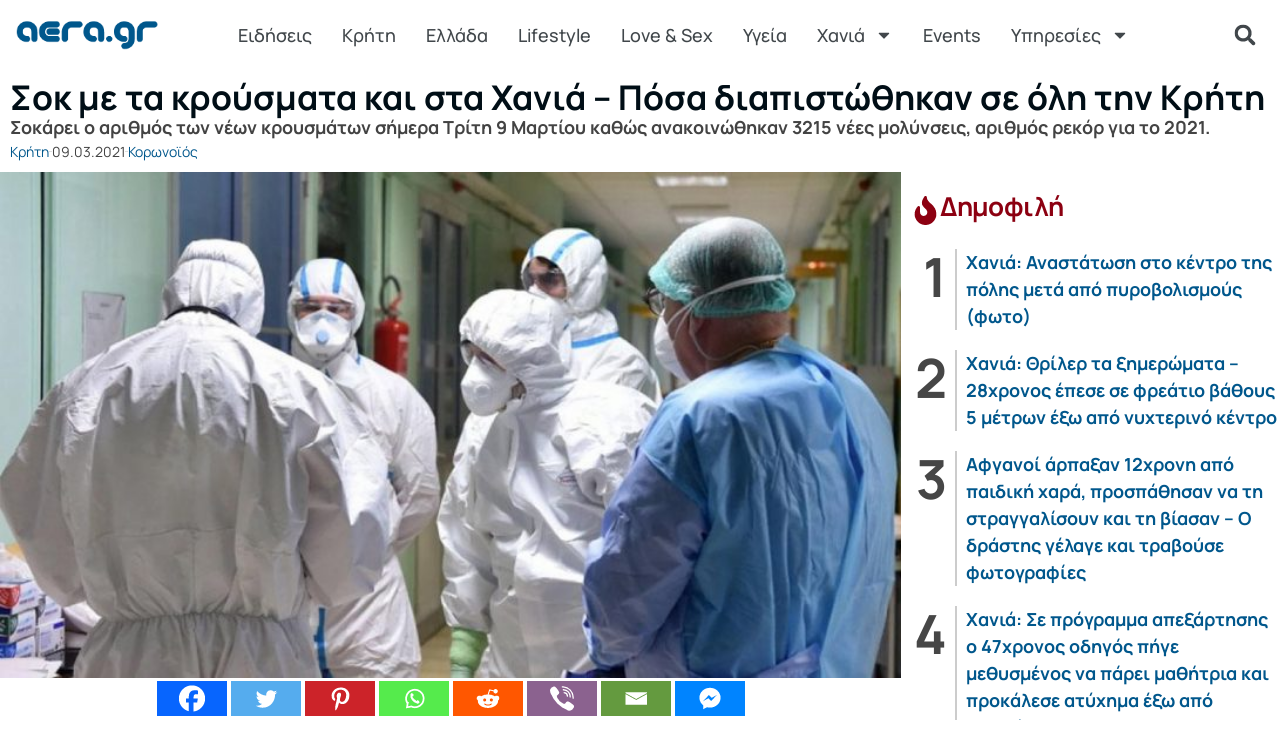

--- FILE ---
content_type: text/html; charset=UTF-8
request_url: https://www.aera.gr/sok-me-ta-krousmata-kai-sta-chania-posa-diapistothikan-se-oli-tin-kriti/
body_size: 32063
content:
<!doctype html>
<html lang="el" xmlns:og="http://opengraphprotocol.org/schema/" xmlns:fb="http://www.facebook.com/2008/fbml" prefix="og: https://ogp.me/ns#">
<head>
	<meta charset="UTF-8">
	<meta name="viewport" content="width=device-width, initial-scale=1">
	<link rel="profile" href="https://gmpg.org/xfn/11">
	
        <style id="pressidium-cc-styles">
            .pressidium-cc-theme {
                --cc-bg: #f9faff;
--cc-text: #112954;
--cc-btn-primary-bg: #3859d0;
--cc-btn-primary-text: #f9faff;
--cc-btn-primary-hover-bg: #1d2e38;
--cc-btn-primary-hover-text: #f9faff;
--cc-btn-secondary-bg: #dfe7f9;
--cc-btn-secondary-text: #112954;
--cc-btn-secondary-hover-bg: #c6d1ea;
--cc-btn-secondary-hover-text: #112954;
--cc-toggle-bg-off: #8fa8d6;
--cc-toggle-bg-on: #3859d0;
--cc-toggle-bg-readonly: #cbd8f1;
--cc-toggle-knob-bg: #fff;
--cc-toggle-knob-icon-color: #ecf2fa;
--cc-cookie-category-block-bg: #ebeff9;
--cc-cookie-category-block-bg-hover: #dbe5f9;
--cc-section-border: #f1f3f5;
--cc-block-text: #112954;
--cc-cookie-table-border: #e1e7f3;
--cc-overlay-bg: rgba(230, 235, 255, .85);
--cc-webkit-scrollbar-bg: #ebeff9;
--cc-webkit-scrollbar-bg-hover: #3859d0;
--cc-btn-floating-bg: #3859d0;
--cc-btn-floating-icon: #f9faff;
--cc-btn-floating-hover-bg: #1d2e38;
--cc-btn-floating-hover-icon: #f9faff;
            }
        </style>

        
<!-- Google Tag Manager for WordPress by gtm4wp.com -->
<script data-cfasync="false" data-pagespeed-no-defer>
	var gtm4wp_datalayer_name = "dataLayer";
	var dataLayer = dataLayer || [];
</script>
<!-- End Google Tag Manager for WordPress by gtm4wp.com -->
<!-- Search Engine Optimization by Rank Math PRO - https://rankmath.com/ -->
<title>Σοκ με τα κρούσματα και στα Χανιά - Πόσα διαπιστώθηκαν σε όλη την Κρήτη - aera.gr</title>
<meta name="description" content="Σοκάρει ο αριθμός των νέων κρουσμάτων σήμερα Τρίτη 9 Μαρτίου καθώς ανακοινώθηκαν 3215 νέες μολύνσεις, αριθμός ρεκόρ για το 2021."/>
<meta name="robots" content="follow, index, max-snippet:-1, max-video-preview:-1, max-image-preview:large"/>
<link rel="canonical" href="https://www.aera.gr/sok-me-ta-krousmata-kai-sta-chania-posa-diapistothikan-se-oli-tin-kriti/" />
<meta property="og:locale" content="el_GR" />
<meta property="og:type" content="article" />
<meta property="og:title" content="Σοκ με τα κρούσματα και στα Χανιά - Πόσα διαπιστώθηκαν σε όλη την Κρήτη - aera.gr" />
<meta property="og:description" content="Σοκάρει ο αριθμός των νέων κρουσμάτων σήμερα Τρίτη 9 Μαρτίου καθώς ανακοινώθηκαν 3215 νέες μολύνσεις, αριθμός ρεκόρ για το 2021." />
<meta property="og:url" content="https://www.aera.gr/sok-me-ta-krousmata-kai-sta-chania-posa-diapistothikan-se-oli-tin-kriti/" />
<meta property="og:site_name" content="aera.gr" />
<meta property="article:publisher" content="https://www.facebook.com/ilikeaera/" />
<meta property="article:tag" content="Κορωνοϊός" />
<meta property="article:section" content="Κρήτη" />
<meta property="og:updated_time" content="2021-03-09T19:25:09+02:00" />
<meta property="og:image" content="https://www.aera.gr/wp-content/uploads/2020/03/koronoios-krousmata-mesa.jpg" />
<meta property="og:image:secure_url" content="https://www.aera.gr/wp-content/uploads/2020/03/koronoios-krousmata-mesa.jpg" />
<meta property="og:image:width" content="963" />
<meta property="og:image:height" content="541" />
<meta property="og:image:alt" content="Σοκ με τα κρούσματα και στα Χανιά &#8211; Πόσα διαπιστώθηκαν σε όλη την Κρήτη" />
<meta property="og:image:type" content="image/jpeg" />
<meta property="article:published_time" content="2021-03-09T19:23:13+02:00" />
<meta property="article:modified_time" content="2021-03-09T19:25:09+02:00" />
<meta name="twitter:card" content="summary_large_image" />
<meta name="twitter:title" content="Σοκ με τα κρούσματα και στα Χανιά - Πόσα διαπιστώθηκαν σε όλη την Κρήτη - aera.gr" />
<meta name="twitter:description" content="Σοκάρει ο αριθμός των νέων κρουσμάτων σήμερα Τρίτη 9 Μαρτίου καθώς ανακοινώθηκαν 3215 νέες μολύνσεις, αριθμός ρεκόρ για το 2021." />
<meta name="twitter:site" content="@aeragr" />
<meta name="twitter:creator" content="@aeragr" />
<meta name="twitter:image" content="https://www.aera.gr/wp-content/uploads/2020/03/koronoios-krousmata-mesa.jpg" />
<meta name="twitter:label1" content="Written by" />
<meta name="twitter:data1" content="aera" />
<meta name="twitter:label2" content="Time to read" />
<meta name="twitter:data2" content="1 minute" />
<script type="application/ld+json" class="rank-math-schema-pro">{"@context":"https://schema.org","@graph":[{"@type":"Place","@id":"https://www.aera.gr/#place","geo":{"@type":"GeoCoordinates","latitude":"35.499513","longitude":"24.014314"},"hasMap":"https://www.google.com/maps/search/?api=1&amp;query=35.499513,24.014314","address":{"@type":"PostalAddress","streetAddress":"\u039c\u03af\u03ba\u03c1\u03b1\u03c2 \u0391\u03c3\u03af\u03b1\u03c2 18","addressLocality":"\u03a7\u03b1\u03bd\u03b9\u03ac","addressRegion":"\u039c\u03bf\u03c5\u03c1\u03bd\u03b9\u03ad\u03c2","postalCode":"73300","addressCountry":"\u0395\u03bb\u03bb\u03ac\u03b4\u03b1"}},{"@type":["NewsMediaOrganization","Organization"],"@id":"https://www.aera.gr/#organization","name":"aera.gr","url":"https://www.aera.gr","sameAs":["https://www.facebook.com/ilikeaera/","https://twitter.com/aeragr"],"email":"aera@aera.gr","address":{"@type":"PostalAddress","streetAddress":"\u039c\u03af\u03ba\u03c1\u03b1\u03c2 \u0391\u03c3\u03af\u03b1\u03c2 18","addressLocality":"\u03a7\u03b1\u03bd\u03b9\u03ac","addressRegion":"\u039c\u03bf\u03c5\u03c1\u03bd\u03b9\u03ad\u03c2","postalCode":"73300","addressCountry":"\u0395\u03bb\u03bb\u03ac\u03b4\u03b1"},"logo":{"@type":"ImageObject","@id":"https://www.aera.gr/#logo","url":"https://www.aera.gr/wp-content/uploads/2020/01/aeragr-logo.png","contentUrl":"https://www.aera.gr/wp-content/uploads/2020/01/aeragr-logo.png","caption":"aera.gr","inLanguage":"el","width":"192","height":"45"},"contactPoint":[{"@type":"ContactPoint","telephone":"+306937031498","contactType":"customer support"}],"location":{"@id":"https://www.aera.gr/#place"}},{"@type":"WebSite","@id":"https://www.aera.gr/#website","url":"https://www.aera.gr","name":"aera.gr","publisher":{"@id":"https://www.aera.gr/#organization"},"inLanguage":"el"},{"@type":"ImageObject","@id":"https://www.aera.gr/wp-content/uploads/2020/03/koronoios-krousmata-mesa.jpg","url":"https://www.aera.gr/wp-content/uploads/2020/03/koronoios-krousmata-mesa.jpg","width":"963","height":"541","inLanguage":"el"},{"@type":"BreadcrumbList","@id":"https://www.aera.gr/sok-me-ta-krousmata-kai-sta-chania-posa-diapistothikan-se-oli-tin-kriti/#breadcrumb","itemListElement":[{"@type":"ListItem","position":"1","item":{"@id":"https://www.aera.gr","name":"Home"}},{"@type":"ListItem","position":"2","item":{"@id":"https://www.aera.gr/sok-me-ta-krousmata-kai-sta-chania-posa-diapistothikan-se-oli-tin-kriti/","name":"\u03a3\u03bf\u03ba \u03bc\u03b5 \u03c4\u03b1 \u03ba\u03c1\u03bf\u03cd\u03c3\u03bc\u03b1\u03c4\u03b1 \u03ba\u03b1\u03b9 \u03c3\u03c4\u03b1 \u03a7\u03b1\u03bd\u03b9\u03ac &#8211; \u03a0\u03cc\u03c3\u03b1 \u03b4\u03b9\u03b1\u03c0\u03b9\u03c3\u03c4\u03ce\u03b8\u03b7\u03ba\u03b1\u03bd \u03c3\u03b5 \u03cc\u03bb\u03b7 \u03c4\u03b7\u03bd \u039a\u03c1\u03ae\u03c4\u03b7"}}]},{"@type":"WebPage","@id":"https://www.aera.gr/sok-me-ta-krousmata-kai-sta-chania-posa-diapistothikan-se-oli-tin-kriti/#webpage","url":"https://www.aera.gr/sok-me-ta-krousmata-kai-sta-chania-posa-diapistothikan-se-oli-tin-kriti/","name":"\u03a3\u03bf\u03ba \u03bc\u03b5 \u03c4\u03b1 \u03ba\u03c1\u03bf\u03cd\u03c3\u03bc\u03b1\u03c4\u03b1 \u03ba\u03b1\u03b9 \u03c3\u03c4\u03b1 \u03a7\u03b1\u03bd\u03b9\u03ac - \u03a0\u03cc\u03c3\u03b1 \u03b4\u03b9\u03b1\u03c0\u03b9\u03c3\u03c4\u03ce\u03b8\u03b7\u03ba\u03b1\u03bd \u03c3\u03b5 \u03cc\u03bb\u03b7 \u03c4\u03b7\u03bd \u039a\u03c1\u03ae\u03c4\u03b7 - aera.gr","datePublished":"2021-03-09T19:23:13+02:00","dateModified":"2021-03-09T19:25:09+02:00","isPartOf":{"@id":"https://www.aera.gr/#website"},"primaryImageOfPage":{"@id":"https://www.aera.gr/wp-content/uploads/2020/03/koronoios-krousmata-mesa.jpg"},"inLanguage":"el","breadcrumb":{"@id":"https://www.aera.gr/sok-me-ta-krousmata-kai-sta-chania-posa-diapistothikan-se-oli-tin-kriti/#breadcrumb"}},{"@type":"Person","@id":"https://www.aera.gr/sok-me-ta-krousmata-kai-sta-chania-posa-diapistothikan-se-oli-tin-kriti/#author","name":"aera","image":{"@type":"ImageObject","@id":"https://secure.gravatar.com/avatar/2f887eaec55440fc655c6a3ac3476a78c5dd091105f7494e3b7a15d41ae17927?s=96&amp;d=mm&amp;r=g","url":"https://secure.gravatar.com/avatar/2f887eaec55440fc655c6a3ac3476a78c5dd091105f7494e3b7a15d41ae17927?s=96&amp;d=mm&amp;r=g","caption":"aera","inLanguage":"el"},"worksFor":{"@id":"https://www.aera.gr/#organization"}},{"@type":"BlogPosting","headline":"\u03a3\u03bf\u03ba \u03bc\u03b5 \u03c4\u03b1 \u03ba\u03c1\u03bf\u03cd\u03c3\u03bc\u03b1\u03c4\u03b1 \u03ba\u03b1\u03b9 \u03c3\u03c4\u03b1 \u03a7\u03b1\u03bd\u03b9\u03ac - \u03a0\u03cc\u03c3\u03b1 \u03b4\u03b9\u03b1\u03c0\u03b9\u03c3\u03c4\u03ce\u03b8\u03b7\u03ba\u03b1\u03bd \u03c3\u03b5 \u03cc\u03bb\u03b7 \u03c4\u03b7\u03bd \u039a\u03c1\u03ae\u03c4\u03b7 - aera.gr","datePublished":"2021-03-09T19:23:13+02:00","dateModified":"2021-03-09T19:25:09+02:00","author":{"@id":"https://www.aera.gr/sok-me-ta-krousmata-kai-sta-chania-posa-diapistothikan-se-oli-tin-kriti/#author","name":"aera"},"publisher":{"@id":"https://www.aera.gr/#organization"},"description":"\u03a3\u03bf\u03ba\u03ac\u03c1\u03b5\u03b9 \u03bf \u03b1\u03c1\u03b9\u03b8\u03bc\u03cc\u03c2 \u03c4\u03c9\u03bd \u03bd\u03ad\u03c9\u03bd \u03ba\u03c1\u03bf\u03c5\u03c3\u03bc\u03ac\u03c4\u03c9\u03bd \u03c3\u03ae\u03bc\u03b5\u03c1\u03b1 \u03a4\u03c1\u03af\u03c4\u03b7 9 \u039c\u03b1\u03c1\u03c4\u03af\u03bf\u03c5 \u03ba\u03b1\u03b8\u03ce\u03c2 \u03b1\u03bd\u03b1\u03ba\u03bf\u03b9\u03bd\u03ce\u03b8\u03b7\u03ba\u03b1\u03bd 3215 \u03bd\u03ad\u03b5\u03c2 \u03bc\u03bf\u03bb\u03cd\u03bd\u03c3\u03b5\u03b9\u03c2, \u03b1\u03c1\u03b9\u03b8\u03bc\u03cc\u03c2 \u03c1\u03b5\u03ba\u03cc\u03c1 \u03b3\u03b9\u03b1 \u03c4\u03bf 2021.","name":"\u03a3\u03bf\u03ba \u03bc\u03b5 \u03c4\u03b1 \u03ba\u03c1\u03bf\u03cd\u03c3\u03bc\u03b1\u03c4\u03b1 \u03ba\u03b1\u03b9 \u03c3\u03c4\u03b1 \u03a7\u03b1\u03bd\u03b9\u03ac - \u03a0\u03cc\u03c3\u03b1 \u03b4\u03b9\u03b1\u03c0\u03b9\u03c3\u03c4\u03ce\u03b8\u03b7\u03ba\u03b1\u03bd \u03c3\u03b5 \u03cc\u03bb\u03b7 \u03c4\u03b7\u03bd \u039a\u03c1\u03ae\u03c4\u03b7 - aera.gr","@id":"https://www.aera.gr/sok-me-ta-krousmata-kai-sta-chania-posa-diapistothikan-se-oli-tin-kriti/#richSnippet","isPartOf":{"@id":"https://www.aera.gr/sok-me-ta-krousmata-kai-sta-chania-posa-diapistothikan-se-oli-tin-kriti/#webpage"},"image":{"@id":"https://www.aera.gr/wp-content/uploads/2020/03/koronoios-krousmata-mesa.jpg"},"inLanguage":"el","mainEntityOfPage":{"@id":"https://www.aera.gr/sok-me-ta-krousmata-kai-sta-chania-posa-diapistothikan-se-oli-tin-kriti/#webpage"}}]}</script>
<!-- /Rank Math WordPress SEO plugin -->

<link rel="alternate" type="application/rss+xml" title="Ροή RSS &raquo; aera.gr" href="https://www.aera.gr/feed/" />
<link rel="alternate" type="application/rss+xml" title="Ροή Σχολίων &raquo; aera.gr" href="https://www.aera.gr/comments/feed/" />
<script id="wpp-js" src="https://www.aera.gr/wp-content/plugins/wordpress-popular-posts/assets/js/wpp.min.js?ver=7.3.6" data-sampling="1" data-sampling-rate="100" data-api-url="https://www.aera.gr/wp-json/wordpress-popular-posts" data-post-id="125961" data-token="9bd54b5c5b" data-lang="0" data-debug="0"></script>
<link rel="alternate" title="oEmbed (JSON)" type="application/json+oembed" href="https://www.aera.gr/wp-json/oembed/1.0/embed?url=https%3A%2F%2Fwww.aera.gr%2Fsok-me-ta-krousmata-kai-sta-chania-posa-diapistothikan-se-oli-tin-kriti%2F" />
<link rel="alternate" title="oEmbed (XML)" type="text/xml+oembed" href="https://www.aera.gr/wp-json/oembed/1.0/embed?url=https%3A%2F%2Fwww.aera.gr%2Fsok-me-ta-krousmata-kai-sta-chania-posa-diapistothikan-se-oli-tin-kriti%2F&#038;format=xml" />
<meta property="og:image" content="https://www.aera.gr/wp-content/uploads/2020/03/koronoios-krousmata-mesa.jpg"/><style id='wp-img-auto-sizes-contain-inline-css'>
img:is([sizes=auto i],[sizes^="auto," i]){contain-intrinsic-size:3000px 1500px}
/*# sourceURL=wp-img-auto-sizes-contain-inline-css */
</style>
<link rel='stylesheet' id='wgs2-css' href='https://www.aera.gr/wp-content/plugins/wp-google-search/wgs2.css?ver=6.9' media='all' />
<link rel='stylesheet' id='wgs3-css' href='https://www.aera.gr/wp-content/plugins/wp-google-search/wgs3.css?ver=6.9' media='all' />

<style id='wp-emoji-styles-inline-css'>

	img.wp-smiley, img.emoji {
		display: inline !important;
		border: none !important;
		box-shadow: none !important;
		height: 1em !important;
		width: 1em !important;
		margin: 0 0.07em !important;
		vertical-align: -0.1em !important;
		background: none !important;
		padding: 0 !important;
	}
/*# sourceURL=wp-emoji-styles-inline-css */
</style>
<link rel='stylesheet' id='wp-block-library-css' href='https://www.aera.gr/wp-includes/css/dist/block-library/style.min.css?ver=6.9' media='all' />
<style id='pressidium-cookies-style-inline-css'>
.wp-block-pressidium-cookies{overflow-x:auto}.wp-block-pressidium-cookies table{border-collapse:collapse;width:100%}.wp-block-pressidium-cookies thead{border-bottom:3px solid}.wp-block-pressidium-cookies td,.wp-block-pressidium-cookies th{border:solid;padding:.5em}.wp-block-pressidium-cookies td.align-left,.wp-block-pressidium-cookies th.align-left{text-align:left}.wp-block-pressidium-cookies td.align-center,.wp-block-pressidium-cookies th.align-center{text-align:center}.wp-block-pressidium-cookies td.align-right,.wp-block-pressidium-cookies th.align-right{text-align:right}.wp-block-pressidium-cookies td.wrap{word-wrap:anywhere}.wp-block-pressidium-cookies .has-fixed-layout{table-layout:fixed;width:100%}.wp-block-pressidium-cookies .has-fixed-layout td,.wp-block-pressidium-cookies .has-fixed-layout th{word-break:break-word}.wp-block-pressidium-cookies.aligncenter,.wp-block-pressidium-cookies.alignleft,.wp-block-pressidium-cookies.alignright{display:table;width:auto}.wp-block-pressidium-cookies.aligncenter td,.wp-block-pressidium-cookies.aligncenter th,.wp-block-pressidium-cookies.alignleft td,.wp-block-pressidium-cookies.alignleft th,.wp-block-pressidium-cookies.alignright td,.wp-block-pressidium-cookies.alignright th{word-break:break-word}.wp-block-pressidium-cookies.is-style-stripes{background-color:transparent;border-collapse:inherit;border-spacing:0}.wp-block-pressidium-cookies.is-style-stripes tbody tr:nth-child(odd){background-color:var(--cc-block-stripe-color)}.wp-block-pressidium-cookies.is-style-stripes td,.wp-block-pressidium-cookies.is-style-stripes th{border-color:transparent}.wp-block-pressidium-cookies .has-border-color td,.wp-block-pressidium-cookies .has-border-color th,.wp-block-pressidium-cookies .has-border-color tr,.wp-block-pressidium-cookies .has-border-color>*{border-color:inherit}.wp-block-pressidium-cookies table[style*=border-top-color] tr:first-child,.wp-block-pressidium-cookies table[style*=border-top-color] tr:first-child td,.wp-block-pressidium-cookies table[style*=border-top-color] tr:first-child th,.wp-block-pressidium-cookies table[style*=border-top-color]>*,.wp-block-pressidium-cookies table[style*=border-top-color]>* td,.wp-block-pressidium-cookies table[style*=border-top-color]>* th{border-top-color:inherit}.wp-block-pressidium-cookies table[style*=border-top-color] tr:not(:first-child){border-top-color:currentColor}.wp-block-pressidium-cookies table[style*=border-right-color] td:last-child,.wp-block-pressidium-cookies table[style*=border-right-color] th,.wp-block-pressidium-cookies table[style*=border-right-color] tr,.wp-block-pressidium-cookies table[style*=border-right-color]>*{border-right-color:inherit}.wp-block-pressidium-cookies table[style*=border-bottom-color] tr:last-child,.wp-block-pressidium-cookies table[style*=border-bottom-color] tr:last-child td,.wp-block-pressidium-cookies table[style*=border-bottom-color] tr:last-child th,.wp-block-pressidium-cookies table[style*=border-bottom-color]>*,.wp-block-pressidium-cookies table[style*=border-bottom-color]>* td,.wp-block-pressidium-cookies table[style*=border-bottom-color]>* th{border-bottom-color:inherit}.wp-block-pressidium-cookies table[style*=border-bottom-color] tr:not(:last-child){border-bottom-color:currentColor}.wp-block-pressidium-cookies table[style*=border-left-color] td:first-child,.wp-block-pressidium-cookies table[style*=border-left-color] th,.wp-block-pressidium-cookies table[style*=border-left-color] tr,.wp-block-pressidium-cookies table[style*=border-left-color]>*{border-left-color:inherit}.wp-block-pressidium-cookies table[style*=border-style] td,.wp-block-pressidium-cookies table[style*=border-style] th,.wp-block-pressidium-cookies table[style*=border-style] tr,.wp-block-pressidium-cookies table[style*=border-style]>*{border-style:inherit}.wp-block-pressidium-cookies table[style*=border-width] td,.wp-block-pressidium-cookies table[style*=border-width] th,.wp-block-pressidium-cookies table[style*=border-width] tr,.wp-block-pressidium-cookies table[style*=border-width]>*{border-style:inherit;border-width:inherit}

/*# sourceURL=https://www.aera.gr/wp-content/plugins/pressidium-cookie-consent/public/style-cookies-block.css */
</style>
<style id='global-styles-inline-css'>
:root{--wp--preset--aspect-ratio--square: 1;--wp--preset--aspect-ratio--4-3: 4/3;--wp--preset--aspect-ratio--3-4: 3/4;--wp--preset--aspect-ratio--3-2: 3/2;--wp--preset--aspect-ratio--2-3: 2/3;--wp--preset--aspect-ratio--16-9: 16/9;--wp--preset--aspect-ratio--9-16: 9/16;--wp--preset--color--black: #000000;--wp--preset--color--cyan-bluish-gray: #abb8c3;--wp--preset--color--white: #ffffff;--wp--preset--color--pale-pink: #f78da7;--wp--preset--color--vivid-red: #cf2e2e;--wp--preset--color--luminous-vivid-orange: #ff6900;--wp--preset--color--luminous-vivid-amber: #fcb900;--wp--preset--color--light-green-cyan: #7bdcb5;--wp--preset--color--vivid-green-cyan: #00d084;--wp--preset--color--pale-cyan-blue: #8ed1fc;--wp--preset--color--vivid-cyan-blue: #0693e3;--wp--preset--color--vivid-purple: #9b51e0;--wp--preset--gradient--vivid-cyan-blue-to-vivid-purple: linear-gradient(135deg,rgb(6,147,227) 0%,rgb(155,81,224) 100%);--wp--preset--gradient--light-green-cyan-to-vivid-green-cyan: linear-gradient(135deg,rgb(122,220,180) 0%,rgb(0,208,130) 100%);--wp--preset--gradient--luminous-vivid-amber-to-luminous-vivid-orange: linear-gradient(135deg,rgb(252,185,0) 0%,rgb(255,105,0) 100%);--wp--preset--gradient--luminous-vivid-orange-to-vivid-red: linear-gradient(135deg,rgb(255,105,0) 0%,rgb(207,46,46) 100%);--wp--preset--gradient--very-light-gray-to-cyan-bluish-gray: linear-gradient(135deg,rgb(238,238,238) 0%,rgb(169,184,195) 100%);--wp--preset--gradient--cool-to-warm-spectrum: linear-gradient(135deg,rgb(74,234,220) 0%,rgb(151,120,209) 20%,rgb(207,42,186) 40%,rgb(238,44,130) 60%,rgb(251,105,98) 80%,rgb(254,248,76) 100%);--wp--preset--gradient--blush-light-purple: linear-gradient(135deg,rgb(255,206,236) 0%,rgb(152,150,240) 100%);--wp--preset--gradient--blush-bordeaux: linear-gradient(135deg,rgb(254,205,165) 0%,rgb(254,45,45) 50%,rgb(107,0,62) 100%);--wp--preset--gradient--luminous-dusk: linear-gradient(135deg,rgb(255,203,112) 0%,rgb(199,81,192) 50%,rgb(65,88,208) 100%);--wp--preset--gradient--pale-ocean: linear-gradient(135deg,rgb(255,245,203) 0%,rgb(182,227,212) 50%,rgb(51,167,181) 100%);--wp--preset--gradient--electric-grass: linear-gradient(135deg,rgb(202,248,128) 0%,rgb(113,206,126) 100%);--wp--preset--gradient--midnight: linear-gradient(135deg,rgb(2,3,129) 0%,rgb(40,116,252) 100%);--wp--preset--font-size--small: 13px;--wp--preset--font-size--medium: 20px;--wp--preset--font-size--large: 36px;--wp--preset--font-size--x-large: 42px;--wp--preset--spacing--20: 0.44rem;--wp--preset--spacing--30: 0.67rem;--wp--preset--spacing--40: 1rem;--wp--preset--spacing--50: 1.5rem;--wp--preset--spacing--60: 2.25rem;--wp--preset--spacing--70: 3.38rem;--wp--preset--spacing--80: 5.06rem;--wp--preset--shadow--natural: 6px 6px 9px rgba(0, 0, 0, 0.2);--wp--preset--shadow--deep: 12px 12px 50px rgba(0, 0, 0, 0.4);--wp--preset--shadow--sharp: 6px 6px 0px rgba(0, 0, 0, 0.2);--wp--preset--shadow--outlined: 6px 6px 0px -3px rgb(255, 255, 255), 6px 6px rgb(0, 0, 0);--wp--preset--shadow--crisp: 6px 6px 0px rgb(0, 0, 0);}:root { --wp--style--global--content-size: 800px;--wp--style--global--wide-size: 1200px; }:where(body) { margin: 0; }.wp-site-blocks > .alignleft { float: left; margin-right: 2em; }.wp-site-blocks > .alignright { float: right; margin-left: 2em; }.wp-site-blocks > .aligncenter { justify-content: center; margin-left: auto; margin-right: auto; }:where(.wp-site-blocks) > * { margin-block-start: 24px; margin-block-end: 0; }:where(.wp-site-blocks) > :first-child { margin-block-start: 0; }:where(.wp-site-blocks) > :last-child { margin-block-end: 0; }:root { --wp--style--block-gap: 24px; }:root :where(.is-layout-flow) > :first-child{margin-block-start: 0;}:root :where(.is-layout-flow) > :last-child{margin-block-end: 0;}:root :where(.is-layout-flow) > *{margin-block-start: 24px;margin-block-end: 0;}:root :where(.is-layout-constrained) > :first-child{margin-block-start: 0;}:root :where(.is-layout-constrained) > :last-child{margin-block-end: 0;}:root :where(.is-layout-constrained) > *{margin-block-start: 24px;margin-block-end: 0;}:root :where(.is-layout-flex){gap: 24px;}:root :where(.is-layout-grid){gap: 24px;}.is-layout-flow > .alignleft{float: left;margin-inline-start: 0;margin-inline-end: 2em;}.is-layout-flow > .alignright{float: right;margin-inline-start: 2em;margin-inline-end: 0;}.is-layout-flow > .aligncenter{margin-left: auto !important;margin-right: auto !important;}.is-layout-constrained > .alignleft{float: left;margin-inline-start: 0;margin-inline-end: 2em;}.is-layout-constrained > .alignright{float: right;margin-inline-start: 2em;margin-inline-end: 0;}.is-layout-constrained > .aligncenter{margin-left: auto !important;margin-right: auto !important;}.is-layout-constrained > :where(:not(.alignleft):not(.alignright):not(.alignfull)){max-width: var(--wp--style--global--content-size);margin-left: auto !important;margin-right: auto !important;}.is-layout-constrained > .alignwide{max-width: var(--wp--style--global--wide-size);}body .is-layout-flex{display: flex;}.is-layout-flex{flex-wrap: wrap;align-items: center;}.is-layout-flex > :is(*, div){margin: 0;}body .is-layout-grid{display: grid;}.is-layout-grid > :is(*, div){margin: 0;}body{padding-top: 0px;padding-right: 0px;padding-bottom: 0px;padding-left: 0px;}a:where(:not(.wp-element-button)){text-decoration: underline;}:root :where(.wp-element-button, .wp-block-button__link){background-color: #32373c;border-width: 0;color: #fff;font-family: inherit;font-size: inherit;font-style: inherit;font-weight: inherit;letter-spacing: inherit;line-height: inherit;padding-top: calc(0.667em + 2px);padding-right: calc(1.333em + 2px);padding-bottom: calc(0.667em + 2px);padding-left: calc(1.333em + 2px);text-decoration: none;text-transform: inherit;}.has-black-color{color: var(--wp--preset--color--black) !important;}.has-cyan-bluish-gray-color{color: var(--wp--preset--color--cyan-bluish-gray) !important;}.has-white-color{color: var(--wp--preset--color--white) !important;}.has-pale-pink-color{color: var(--wp--preset--color--pale-pink) !important;}.has-vivid-red-color{color: var(--wp--preset--color--vivid-red) !important;}.has-luminous-vivid-orange-color{color: var(--wp--preset--color--luminous-vivid-orange) !important;}.has-luminous-vivid-amber-color{color: var(--wp--preset--color--luminous-vivid-amber) !important;}.has-light-green-cyan-color{color: var(--wp--preset--color--light-green-cyan) !important;}.has-vivid-green-cyan-color{color: var(--wp--preset--color--vivid-green-cyan) !important;}.has-pale-cyan-blue-color{color: var(--wp--preset--color--pale-cyan-blue) !important;}.has-vivid-cyan-blue-color{color: var(--wp--preset--color--vivid-cyan-blue) !important;}.has-vivid-purple-color{color: var(--wp--preset--color--vivid-purple) !important;}.has-black-background-color{background-color: var(--wp--preset--color--black) !important;}.has-cyan-bluish-gray-background-color{background-color: var(--wp--preset--color--cyan-bluish-gray) !important;}.has-white-background-color{background-color: var(--wp--preset--color--white) !important;}.has-pale-pink-background-color{background-color: var(--wp--preset--color--pale-pink) !important;}.has-vivid-red-background-color{background-color: var(--wp--preset--color--vivid-red) !important;}.has-luminous-vivid-orange-background-color{background-color: var(--wp--preset--color--luminous-vivid-orange) !important;}.has-luminous-vivid-amber-background-color{background-color: var(--wp--preset--color--luminous-vivid-amber) !important;}.has-light-green-cyan-background-color{background-color: var(--wp--preset--color--light-green-cyan) !important;}.has-vivid-green-cyan-background-color{background-color: var(--wp--preset--color--vivid-green-cyan) !important;}.has-pale-cyan-blue-background-color{background-color: var(--wp--preset--color--pale-cyan-blue) !important;}.has-vivid-cyan-blue-background-color{background-color: var(--wp--preset--color--vivid-cyan-blue) !important;}.has-vivid-purple-background-color{background-color: var(--wp--preset--color--vivid-purple) !important;}.has-black-border-color{border-color: var(--wp--preset--color--black) !important;}.has-cyan-bluish-gray-border-color{border-color: var(--wp--preset--color--cyan-bluish-gray) !important;}.has-white-border-color{border-color: var(--wp--preset--color--white) !important;}.has-pale-pink-border-color{border-color: var(--wp--preset--color--pale-pink) !important;}.has-vivid-red-border-color{border-color: var(--wp--preset--color--vivid-red) !important;}.has-luminous-vivid-orange-border-color{border-color: var(--wp--preset--color--luminous-vivid-orange) !important;}.has-luminous-vivid-amber-border-color{border-color: var(--wp--preset--color--luminous-vivid-amber) !important;}.has-light-green-cyan-border-color{border-color: var(--wp--preset--color--light-green-cyan) !important;}.has-vivid-green-cyan-border-color{border-color: var(--wp--preset--color--vivid-green-cyan) !important;}.has-pale-cyan-blue-border-color{border-color: var(--wp--preset--color--pale-cyan-blue) !important;}.has-vivid-cyan-blue-border-color{border-color: var(--wp--preset--color--vivid-cyan-blue) !important;}.has-vivid-purple-border-color{border-color: var(--wp--preset--color--vivid-purple) !important;}.has-vivid-cyan-blue-to-vivid-purple-gradient-background{background: var(--wp--preset--gradient--vivid-cyan-blue-to-vivid-purple) !important;}.has-light-green-cyan-to-vivid-green-cyan-gradient-background{background: var(--wp--preset--gradient--light-green-cyan-to-vivid-green-cyan) !important;}.has-luminous-vivid-amber-to-luminous-vivid-orange-gradient-background{background: var(--wp--preset--gradient--luminous-vivid-amber-to-luminous-vivid-orange) !important;}.has-luminous-vivid-orange-to-vivid-red-gradient-background{background: var(--wp--preset--gradient--luminous-vivid-orange-to-vivid-red) !important;}.has-very-light-gray-to-cyan-bluish-gray-gradient-background{background: var(--wp--preset--gradient--very-light-gray-to-cyan-bluish-gray) !important;}.has-cool-to-warm-spectrum-gradient-background{background: var(--wp--preset--gradient--cool-to-warm-spectrum) !important;}.has-blush-light-purple-gradient-background{background: var(--wp--preset--gradient--blush-light-purple) !important;}.has-blush-bordeaux-gradient-background{background: var(--wp--preset--gradient--blush-bordeaux) !important;}.has-luminous-dusk-gradient-background{background: var(--wp--preset--gradient--luminous-dusk) !important;}.has-pale-ocean-gradient-background{background: var(--wp--preset--gradient--pale-ocean) !important;}.has-electric-grass-gradient-background{background: var(--wp--preset--gradient--electric-grass) !important;}.has-midnight-gradient-background{background: var(--wp--preset--gradient--midnight) !important;}.has-small-font-size{font-size: var(--wp--preset--font-size--small) !important;}.has-medium-font-size{font-size: var(--wp--preset--font-size--medium) !important;}.has-large-font-size{font-size: var(--wp--preset--font-size--large) !important;}.has-x-large-font-size{font-size: var(--wp--preset--font-size--x-large) !important;}
:root :where(.wp-block-pullquote){font-size: 1.5em;line-height: 1.6;}
/*# sourceURL=global-styles-inline-css */
</style>
<link rel='stylesheet' id='super-rss-reader-css' href='https://www.aera.gr/wp-content/plugins/super-rss-reader/public/css/style.min.css?ver=5.4' media='all' />
<link rel='stylesheet' id='mc4wp-form-themes-css' href='https://www.aera.gr/wp-content/plugins/mailchimp-for-wp/assets/css/form-themes.css?ver=4.11.1' media='all' />
<link rel='stylesheet' id='cookie-consent-client-style-css' href='https://www.aera.gr/wp-content/plugins/pressidium-cookie-consent/public/bundle.client.css?ver=a42c7610e2f07a53bd90' media='all' />
<link rel='stylesheet' id='wordpress-popular-posts-css-css' href='https://www.aera.gr/wp-content/plugins/wordpress-popular-posts/assets/css/wpp.css?ver=7.3.6' media='all' />
<link rel='stylesheet' id='hello-elementor-css' href='https://www.aera.gr/wp-content/themes/hello-elementor/assets/css/reset.css?ver=3.4.5' media='all' />
<link rel='stylesheet' id='elementor-frontend-css' href='https://www.aera.gr/wp-content/plugins/elementor/assets/css/frontend.min.css?ver=3.34.4' media='all' />
<link rel='stylesheet' id='widget-image-css' href='https://www.aera.gr/wp-content/plugins/elementor/assets/css/widget-image.min.css?ver=3.34.4' media='all' />
<link rel='stylesheet' id='widget-nav-menu-css' href='https://www.aera.gr/wp-content/plugins/elementor-pro/assets/css/widget-nav-menu.min.css?ver=3.34.4' media='all' />
<link rel='stylesheet' id='widget-search-form-css' href='https://www.aera.gr/wp-content/plugins/elementor-pro/assets/css/widget-search-form.min.css?ver=3.34.4' media='all' />
<link rel='stylesheet' id='widget-icon-list-css' href='https://www.aera.gr/wp-content/plugins/elementor/assets/css/widget-icon-list.min.css?ver=3.34.4' media='all' />
<link rel='stylesheet' id='widget-social-icons-css' href='https://www.aera.gr/wp-content/plugins/elementor/assets/css/widget-social-icons.min.css?ver=3.34.4' media='all' />
<link rel='stylesheet' id='e-apple-webkit-css' href='https://www.aera.gr/wp-content/plugins/elementor/assets/css/conditionals/apple-webkit.min.css?ver=3.34.4' media='all' />
<link rel='stylesheet' id='e-animation-fadeInLeft-css' href='https://www.aera.gr/wp-content/plugins/elementor/assets/lib/animations/styles/fadeInLeft.min.css?ver=3.34.4' media='all' />
<link rel='stylesheet' id='widget-off-canvas-css' href='https://www.aera.gr/wp-content/plugins/elementor-pro/assets/css/widget-off-canvas.min.css?ver=3.34.4' media='all' />
<link rel='stylesheet' id='e-sticky-css' href='https://www.aera.gr/wp-content/plugins/elementor-pro/assets/css/modules/sticky.min.css?ver=3.34.4' media='all' />
<link rel='stylesheet' id='widget-heading-css' href='https://www.aera.gr/wp-content/plugins/elementor/assets/css/widget-heading.min.css?ver=3.34.4' media='all' />
<link rel='stylesheet' id='widget-post-info-css' href='https://www.aera.gr/wp-content/plugins/elementor-pro/assets/css/widget-post-info.min.css?ver=3.34.4' media='all' />
<link rel='stylesheet' id='widget-divider-css' href='https://www.aera.gr/wp-content/plugins/elementor/assets/css/widget-divider.min.css?ver=3.34.4' media='all' />
<link rel='stylesheet' id='widget-icon-box-css' href='https://www.aera.gr/wp-content/plugins/elementor/assets/css/widget-icon-box.min.css?ver=3.34.4' media='all' />
<link rel='stylesheet' id='elementor-post-172470-css' href='https://www.aera.gr/wp-content/uploads/elementor/css/post-172470.css?ver=1769742075' media='all' />
<link rel='stylesheet' id='elementor-post-166138-css' href='https://www.aera.gr/wp-content/uploads/elementor/css/post-166138.css?ver=1769742075' media='all' />
<link rel='stylesheet' id='elementor-post-166170-css' href='https://www.aera.gr/wp-content/uploads/elementor/css/post-166170.css?ver=1769742075' media='all' />
<link rel='stylesheet' id='elementor-post-166184-css' href='https://www.aera.gr/wp-content/uploads/elementor/css/post-166184.css?ver=1769742075' media='all' />
<link rel='stylesheet' id='heateor_sss_frontend_css-css' href='https://www.aera.gr/wp-content/plugins/sassy-social-share/public/css/sassy-social-share-public.css?ver=3.3.79' media='all' />
<style id='heateor_sss_frontend_css-inline-css'>
.heateor_sss_button_instagram span.heateor_sss_svg,a.heateor_sss_instagram span.heateor_sss_svg{background:radial-gradient(circle at 30% 107%,#fdf497 0,#fdf497 5%,#fd5949 45%,#d6249f 60%,#285aeb 90%)}.heateor_sss_horizontal_sharing .heateor_sss_svg,.heateor_sss_standard_follow_icons_container .heateor_sss_svg{color:#fff;border-width:0px;border-style:solid;border-color:transparent}.heateor_sss_horizontal_sharing .heateorSssTCBackground{color:#666}.heateor_sss_horizontal_sharing span.heateor_sss_svg:hover,.heateor_sss_standard_follow_icons_container span.heateor_sss_svg:hover{border-color:transparent;}.heateor_sss_vertical_sharing span.heateor_sss_svg,.heateor_sss_floating_follow_icons_container span.heateor_sss_svg{color:#fff;border-width:0px;border-style:solid;border-color:transparent;}.heateor_sss_vertical_sharing .heateorSssTCBackground{color:#666;}.heateor_sss_vertical_sharing span.heateor_sss_svg:hover,.heateor_sss_floating_follow_icons_container span.heateor_sss_svg:hover{border-color:transparent;}@media screen and (max-width:783px) {.heateor_sss_vertical_sharing{display:none!important}}div.heateor_sss_sharing_title{text-align:center}div.heateor_sss_sharing_ul{width:100%;text-align:center;}div.heateor_sss_horizontal_sharing div.heateor_sss_sharing_ul a{float:none!important;display:inline-block;}
/*# sourceURL=heateor_sss_frontend_css-inline-css */
</style>
<link rel='stylesheet' id='elementor-gf-local-manrope-css' href='https://www.aera.gr/wp-content/uploads/elementor/google-fonts/css/manrope.css?ver=1742266826' media='all' />
<link rel='stylesheet' id='elementor-gf-local-inter-css' href='https://www.aera.gr/wp-content/uploads/elementor/google-fonts/css/inter.css?ver=1742266877' media='all' />
<script id="consent-mode-script-js-extra">
var pressidiumCCGCM = {"gcm":{"enabled":false,"implementation":"gtag","ads_data_redaction":false,"url_passthrough":false,"regions":[]}};
//# sourceURL=consent-mode-script-js-extra
</script>
<script src="https://www.aera.gr/wp-content/plugins/pressidium-cookie-consent/public/consent-mode.js?ver=e12e26152e9ebe6a26ba" id="consent-mode-script-js"></script>
<script src="https://www.aera.gr/wp-includes/js/jquery/jquery.min.js?ver=3.7.1" id="jquery-core-js"></script>
<script src="https://www.aera.gr/wp-includes/js/jquery/jquery-migrate.min.js?ver=3.4.1" id="jquery-migrate-js"></script>
<script src="https://www.aera.gr/wp-content/plugins/super-rss-reader/public/js/jquery.easy-ticker.min.js?ver=5.4" id="jquery-easy-ticker-js"></script>
<script src="https://www.aera.gr/wp-content/plugins/super-rss-reader/public/js/script.min.js?ver=5.4" id="super-rss-reader-js"></script>
<link rel="https://api.w.org/" href="https://www.aera.gr/wp-json/" /><link rel="alternate" title="JSON" type="application/json" href="https://www.aera.gr/wp-json/wp/v2/posts/125961" /><link rel="EditURI" type="application/rsd+xml" title="RSD" href="https://www.aera.gr/xmlrpc.php?rsd" />
<link rel='shortlink' href='https://www.aera.gr/?p=125961' />
<meta name="generator" content="Redux 4.5.9" /><meta name="onesignal-plugin" content="wordpress-3.8.0">
  <script src="https://cdn.onesignal.com/sdks/web/v16/OneSignalSDK.page.js" defer></script>
  <script>
          window.OneSignalDeferred = window.OneSignalDeferred || [];
          OneSignalDeferred.push(async function(OneSignal) {
            await OneSignal.init({
              appId: "94d95633-860a-4e63-8159-657888c21342",
              serviceWorkerOverrideForTypical: true,
              path: "https://www.aera.gr/wp-content/plugins/onesignal-free-web-push-notifications/sdk_files/",
              serviceWorkerParam: { scope: "/wp-content/plugins/onesignal-free-web-push-notifications/sdk_files/push/onesignal/" },
              serviceWorkerPath: "OneSignalSDKWorker.js",
            });
          });

          // Unregister the legacy OneSignal service worker to prevent scope conflicts
          if (navigator.serviceWorker) {
            navigator.serviceWorker.getRegistrations().then((registrations) => {
              // Iterate through all registered service workers
              registrations.forEach((registration) => {
                // Check the script URL to identify the specific service worker
                if (registration.active && registration.active.scriptURL.includes('OneSignalSDKWorker.js.php')) {
                  // Unregister the service worker
                  registration.unregister().then((success) => {
                    if (success) {
                      console.log('OneSignalSW: Successfully unregistered:', registration.active.scriptURL);
                    } else {
                      console.log('OneSignalSW: Failed to unregister:', registration.active.scriptURL);
                    }
                  });
                }
              });
            }).catch((error) => {
              console.error('Error fetching service worker registrations:', error);
            });
        }
        </script>

<!-- Google Tag Manager for WordPress by gtm4wp.com -->
<!-- GTM Container placement set to automatic -->
<script data-cfasync="false" data-pagespeed-no-defer>
	var dataLayer_content = {"pagePostType":"post","pagePostType2":"single-post","pageCategory":["crete"],"pageAttributes":["koronoios"],"pagePostAuthor":"aera"};
	dataLayer.push( dataLayer_content );
</script>
<script data-cfasync="false" data-pagespeed-no-defer>
(function(w,d,s,l,i){w[l]=w[l]||[];w[l].push({'gtm.start':
new Date().getTime(),event:'gtm.js'});var f=d.getElementsByTagName(s)[0],
j=d.createElement(s),dl=l!='dataLayer'?'&l='+l:'';j.async=true;j.src=
'//www.googletagmanager.com/gtm.js?id='+i+dl;f.parentNode.insertBefore(j,f);
})(window,document,'script','dataLayer','GTM-566JSW');
</script>
<!-- End Google Tag Manager for WordPress by gtm4wp.com -->            <style id="wpp-loading-animation-styles">@-webkit-keyframes bgslide{from{background-position-x:0}to{background-position-x:-200%}}@keyframes bgslide{from{background-position-x:0}to{background-position-x:-200%}}.wpp-widget-block-placeholder,.wpp-shortcode-placeholder{margin:0 auto;width:60px;height:3px;background:#dd3737;background:linear-gradient(90deg,#dd3737 0%,#571313 10%,#dd3737 100%);background-size:200% auto;border-radius:3px;-webkit-animation:bgslide 1s infinite linear;animation:bgslide 1s infinite linear}</style>
            <meta name="description" content="Σοκάρει ο αριθμός των νέων κρουσμάτων σήμερα Τρίτη 9 Μαρτίου καθώς ανακοινώθηκαν 3215 νέες μολύνσεις, αριθμός ρεκόρ για το 2021.">
<meta name="generator" content="Elementor 3.34.4; features: e_font_icon_svg, additional_custom_breakpoints; settings: css_print_method-external, google_font-enabled, font_display-swap">
			<style>
				.e-con.e-parent:nth-of-type(n+4):not(.e-lazyloaded):not(.e-no-lazyload),
				.e-con.e-parent:nth-of-type(n+4):not(.e-lazyloaded):not(.e-no-lazyload) * {
					background-image: none !important;
				}
				@media screen and (max-height: 1024px) {
					.e-con.e-parent:nth-of-type(n+3):not(.e-lazyloaded):not(.e-no-lazyload),
					.e-con.e-parent:nth-of-type(n+3):not(.e-lazyloaded):not(.e-no-lazyload) * {
						background-image: none !important;
					}
				}
				@media screen and (max-height: 640px) {
					.e-con.e-parent:nth-of-type(n+2):not(.e-lazyloaded):not(.e-no-lazyload),
					.e-con.e-parent:nth-of-type(n+2):not(.e-lazyloaded):not(.e-no-lazyload) * {
						background-image: none !important;
					}
				}
			</style>
			<link rel="icon" href="https://www.aera.gr/wp-content/uploads/2018/04/favicon.ico" sizes="32x32" />
<link rel="icon" href="https://www.aera.gr/wp-content/uploads/2018/04/favicon.ico" sizes="192x192" />
<link rel="apple-touch-icon" href="https://www.aera.gr/wp-content/uploads/2018/04/favicon.ico" />
<meta name="msapplication-TileImage" content="https://www.aera.gr/wp-content/uploads/2018/04/favicon.ico" />
		<style id="wp-custom-css">
			.cmplz-placeholder-parent {
    height: initial;
}
ol.wpp-list {
    list-style-type: none;
    margin: 0 0 0 3em;
    padding: 0;
    counter-reset: li-counter;
}
    ol.wpp-list > li {
        overflow: visible !important;
        position: relative;
        margin-bottom: 20px;
        padding-left: 0.5em;
        min-height: 3em;
        border-left: 2px solid #CCCCCC;
    }
    ol.wpp-list > li:before {
        position: absolute;
        top: 0;
        left: -1em;
        width: 0.8em;
        font-size: 3em;
        line-height: 1;
        font-weight: bold;
        text-align: right;
        color: #464646;
        content: counter(li-counter);
        counter-increment: li-counter;
    }
        ol.wpp-list li span.wpp-stats {
            display:block;
        }		</style>
		</head>
<body class="wp-singular post-template-default single single-post postid-125961 single-format-standard wp-custom-logo wp-embed-responsive wp-theme-hello-elementor pressidium-cc-theme hello-elementor-default elementor-default elementor-kit-172470 elementor-page-166123 elementor-page-166184">


<!-- GTM Container placement set to automatic -->
<!-- Google Tag Manager (noscript) -->
				<noscript><iframe src="https://www.googletagmanager.com/ns.html?id=GTM-566JSW" height="0" width="0" style="display:none;visibility:hidden" aria-hidden="true"></iframe></noscript>
<!-- End Google Tag Manager (noscript) -->

		<header data-elementor-type="header" data-elementor-id="166138" class="elementor elementor-166138 elementor-location-header" data-elementor-post-type="elementor_library">
			<header class="elementor-element elementor-element-66f97c2 e-flex e-con-boxed e-con e-parent" data-id="66f97c2" data-element_type="container" data-settings="{&quot;background_background&quot;:&quot;classic&quot;,&quot;sticky&quot;:&quot;top&quot;,&quot;sticky_on&quot;:[&quot;desktop&quot;,&quot;tablet&quot;,&quot;mobile&quot;],&quot;sticky_offset&quot;:0,&quot;sticky_effects_offset&quot;:0,&quot;sticky_anchor_link_offset&quot;:0}">
					<div class="e-con-inner">
				<div class="elementor-element elementor-element-0cb4ab9 elementor-widget__width-initial elementor-widget elementor-widget-theme-site-logo elementor-widget-image" data-id="0cb4ab9" data-element_type="widget" data-widget_type="theme-site-logo.default">
											<a href="https://www.aera.gr">
			<img width="400" height="85" src="https://www.aera.gr/wp-content/uploads/2024/09/aera-logo-2025.png" class="attachment-full size-full wp-image-166706" alt="aera.gr news" />				</a>
											</div>
				<div class="elementor-element elementor-element-fdcfaf2 elementor-nav-menu--stretch elementor-nav-menu__align-center elementor-nav-menu__text-align-center elementor-widget__width-auto elementor-hidden-tablet elementor-hidden-mobile elementor-nav-menu--dropdown-tablet elementor-nav-menu--toggle elementor-nav-menu--burger elementor-widget elementor-widget-nav-menu" data-id="fdcfaf2" data-element_type="widget" data-settings="{&quot;full_width&quot;:&quot;stretch&quot;,&quot;layout&quot;:&quot;horizontal&quot;,&quot;submenu_icon&quot;:{&quot;value&quot;:&quot;&lt;svg aria-hidden=\&quot;true\&quot; class=\&quot;e-font-icon-svg e-fas-caret-down\&quot; viewBox=\&quot;0 0 320 512\&quot; xmlns=\&quot;http:\/\/www.w3.org\/2000\/svg\&quot;&gt;&lt;path d=\&quot;M31.3 192h257.3c17.8 0 26.7 21.5 14.1 34.1L174.1 354.8c-7.8 7.8-20.5 7.8-28.3 0L17.2 226.1C4.6 213.5 13.5 192 31.3 192z\&quot;&gt;&lt;\/path&gt;&lt;\/svg&gt;&quot;,&quot;library&quot;:&quot;fa-solid&quot;},&quot;toggle&quot;:&quot;burger&quot;}" data-widget_type="nav-menu.default">
								<nav aria-label="Μενού" class="elementor-nav-menu--main elementor-nav-menu__container elementor-nav-menu--layout-horizontal e--pointer-none">
				<ul id="menu-1-fdcfaf2" class="elementor-nav-menu"><li class="menu-item menu-item-type-post_type menu-item-object-page current_page_parent menu-item-63440"><a href="https://www.aera.gr/news/" class="elementor-item">Ειδήσεις</a></li>
<li class="menu-item menu-item-type-taxonomy menu-item-object-category current-post-ancestor current-menu-parent current-post-parent menu-item-63437"><a href="https://www.aera.gr/category/news/crete/" class="elementor-item">Κρήτη</a></li>
<li class="menu-item menu-item-type-taxonomy menu-item-object-category menu-item-63512"><a href="https://www.aera.gr/category/news/greece/" class="elementor-item">Ελλάδα</a></li>
<li class="menu-item menu-item-type-taxonomy menu-item-object-category menu-item-63508"><a href="https://www.aera.gr/category/news/lifestyle/" class="elementor-item">Lifestyle</a></li>
<li class="menu-item menu-item-type-taxonomy menu-item-object-category menu-item-63509"><a href="https://www.aera.gr/category/news/sex/" class="elementor-item">Love &amp; Sex</a></li>
<li class="menu-item menu-item-type-taxonomy menu-item-object-category menu-item-63515"><a href="https://www.aera.gr/category/news/health/" class="elementor-item">Υγεία</a></li>
<li class="menu-item menu-item-type-custom menu-item-object-custom menu-item-has-children menu-item-141869"><a href="https://www.aera.gr/chania/?id=menu" class="elementor-item">Χανιά</a>
<ul class="sub-menu elementor-nav-menu--dropdown">
	<li class="menu-item menu-item-type-custom menu-item-object-custom menu-item-154818"><a href="https://www.aera.gr/chania/cat/agora-katasthmata/?id=menu" class="elementor-sub-item">Καταστήματα</a></li>
	<li class="menu-item menu-item-type-custom menu-item-object-custom menu-item-154819"><a href="https://www.aera.gr/chania/cat/chania-fagito-poto/?id=menu" class="elementor-sub-item">Φαγητό και ποτό</a></li>
	<li class="menu-item menu-item-type-custom menu-item-object-custom menu-item-154820"><a href="https://www.aera.gr/chania/cat/estiatoria-chania/?id=menu" class="elementor-sub-item">Εστιατόρια</a></li>
	<li class="menu-item menu-item-type-custom menu-item-object-custom menu-item-154822"><a href="https://www.aera.gr/chania/cat/ygeia-kai-omorfia/?id=menu" class="elementor-sub-item">Ευξία</a></li>
	<li class="menu-item menu-item-type-custom menu-item-object-custom menu-item-154821"><a href="https://www.aera.gr/chania/cat/gamos-vaptisi-chania/?id=menu" class="elementor-sub-item">Γάμος &#038; Βάπτιση</a></li>
	<li class="menu-item menu-item-type-custom menu-item-object-custom menu-item-154823"><a href="https://www.aera.gr/chania/cat/diakopes-chania/?id=menu" class="elementor-sub-item">Διακοπές &#8211; Ξενοδοχεία</a></li>
	<li class="menu-item menu-item-type-custom menu-item-object-custom menu-item-154817"><a href="https://www.aera.gr/chania/cat/chania-ti-na-do/?id=menu" class="elementor-sub-item">Τι να δω;</a></li>
	<li class="menu-item menu-item-type-custom menu-item-object-custom menu-item-154824"><a href="https://www.aera.gr/chania/cat/aksiotheata-chania/?id=menu" class="elementor-sub-item">Αξιοθέατα</a></li>
	<li class="menu-item menu-item-type-taxonomy menu-item-object-category menu-item-63506"><a href="https://www.aera.gr/category/chania-art/" class="elementor-sub-item">Άρθρα για την Κρήτη</a></li>
	<li class="menu-item menu-item-type-custom menu-item-object-custom menu-item-152680"><a href="https://www.aera.gr/chania/old-harbor-xania-live-camera/?id=menu" class="elementor-sub-item">Live camera Χανιά</a></li>
	<li class="menu-item menu-item-type-custom menu-item-object-custom menu-item-152095"><a href="https://www.aera.gr/chania/kairos-chania/?id=menu" class="elementor-sub-item">Ο καιρός στα Χανιά</a></li>
</ul>
</li>
<li class="menu-item menu-item-type-custom menu-item-object-custom menu-item-142684"><a href="https://www.aera.gr/chania/events/?id=menu" class="elementor-item">Events</a></li>
<li class="menu-item menu-item-type-post_type menu-item-object-page menu-item-has-children menu-item-96672"><a href="https://www.aera.gr/ypiresies/" class="elementor-item">Υπηρεσίες</a>
<ul class="sub-menu elementor-nav-menu--dropdown">
	<li class="menu-item menu-item-type-post_type menu-item-object-page menu-item-96674"><a href="https://www.aera.gr/portfolio/" class="elementor-sub-item">Κατασκευή site</a></li>
	<li class="menu-item menu-item-type-post_type menu-item-object-page menu-item-96677"><a href="https://www.aera.gr/about/" class="elementor-sub-item">Σχετικά με εμάς</a></li>
	<li class="menu-item menu-item-type-post_type menu-item-object-page menu-item-96675"><a href="https://www.aera.gr/advertise/" class="elementor-sub-item">Διαφημιστείτε</a></li>
</ul>
</li>
</ul>			</nav>
					<div class="elementor-menu-toggle" role="button" tabindex="0" aria-label="Menu Toggle" aria-expanded="false">
			<svg aria-hidden="true" role="presentation" class="elementor-menu-toggle__icon--open e-font-icon-svg e-eicon-menu-bar" viewBox="0 0 1000 1000" xmlns="http://www.w3.org/2000/svg"><path d="M104 333H896C929 333 958 304 958 271S929 208 896 208H104C71 208 42 237 42 271S71 333 104 333ZM104 583H896C929 583 958 554 958 521S929 458 896 458H104C71 458 42 487 42 521S71 583 104 583ZM104 833H896C929 833 958 804 958 771S929 708 896 708H104C71 708 42 737 42 771S71 833 104 833Z"></path></svg><svg aria-hidden="true" role="presentation" class="elementor-menu-toggle__icon--close e-font-icon-svg e-eicon-close" viewBox="0 0 1000 1000" xmlns="http://www.w3.org/2000/svg"><path d="M742 167L500 408 258 167C246 154 233 150 217 150 196 150 179 158 167 167 154 179 150 196 150 212 150 229 154 242 171 254L408 500 167 742C138 771 138 800 167 829 196 858 225 858 254 829L496 587 738 829C750 842 767 846 783 846 800 846 817 842 829 829 842 817 846 804 846 783 846 767 842 750 829 737L588 500 833 258C863 229 863 200 833 171 804 137 775 137 742 167Z"></path></svg>		</div>
					<nav class="elementor-nav-menu--dropdown elementor-nav-menu__container" aria-hidden="true">
				<ul id="menu-2-fdcfaf2" class="elementor-nav-menu"><li class="menu-item menu-item-type-post_type menu-item-object-page current_page_parent menu-item-63440"><a href="https://www.aera.gr/news/" class="elementor-item" tabindex="-1">Ειδήσεις</a></li>
<li class="menu-item menu-item-type-taxonomy menu-item-object-category current-post-ancestor current-menu-parent current-post-parent menu-item-63437"><a href="https://www.aera.gr/category/news/crete/" class="elementor-item" tabindex="-1">Κρήτη</a></li>
<li class="menu-item menu-item-type-taxonomy menu-item-object-category menu-item-63512"><a href="https://www.aera.gr/category/news/greece/" class="elementor-item" tabindex="-1">Ελλάδα</a></li>
<li class="menu-item menu-item-type-taxonomy menu-item-object-category menu-item-63508"><a href="https://www.aera.gr/category/news/lifestyle/" class="elementor-item" tabindex="-1">Lifestyle</a></li>
<li class="menu-item menu-item-type-taxonomy menu-item-object-category menu-item-63509"><a href="https://www.aera.gr/category/news/sex/" class="elementor-item" tabindex="-1">Love &amp; Sex</a></li>
<li class="menu-item menu-item-type-taxonomy menu-item-object-category menu-item-63515"><a href="https://www.aera.gr/category/news/health/" class="elementor-item" tabindex="-1">Υγεία</a></li>
<li class="menu-item menu-item-type-custom menu-item-object-custom menu-item-has-children menu-item-141869"><a href="https://www.aera.gr/chania/?id=menu" class="elementor-item" tabindex="-1">Χανιά</a>
<ul class="sub-menu elementor-nav-menu--dropdown">
	<li class="menu-item menu-item-type-custom menu-item-object-custom menu-item-154818"><a href="https://www.aera.gr/chania/cat/agora-katasthmata/?id=menu" class="elementor-sub-item" tabindex="-1">Καταστήματα</a></li>
	<li class="menu-item menu-item-type-custom menu-item-object-custom menu-item-154819"><a href="https://www.aera.gr/chania/cat/chania-fagito-poto/?id=menu" class="elementor-sub-item" tabindex="-1">Φαγητό και ποτό</a></li>
	<li class="menu-item menu-item-type-custom menu-item-object-custom menu-item-154820"><a href="https://www.aera.gr/chania/cat/estiatoria-chania/?id=menu" class="elementor-sub-item" tabindex="-1">Εστιατόρια</a></li>
	<li class="menu-item menu-item-type-custom menu-item-object-custom menu-item-154822"><a href="https://www.aera.gr/chania/cat/ygeia-kai-omorfia/?id=menu" class="elementor-sub-item" tabindex="-1">Ευξία</a></li>
	<li class="menu-item menu-item-type-custom menu-item-object-custom menu-item-154821"><a href="https://www.aera.gr/chania/cat/gamos-vaptisi-chania/?id=menu" class="elementor-sub-item" tabindex="-1">Γάμος &#038; Βάπτιση</a></li>
	<li class="menu-item menu-item-type-custom menu-item-object-custom menu-item-154823"><a href="https://www.aera.gr/chania/cat/diakopes-chania/?id=menu" class="elementor-sub-item" tabindex="-1">Διακοπές &#8211; Ξενοδοχεία</a></li>
	<li class="menu-item menu-item-type-custom menu-item-object-custom menu-item-154817"><a href="https://www.aera.gr/chania/cat/chania-ti-na-do/?id=menu" class="elementor-sub-item" tabindex="-1">Τι να δω;</a></li>
	<li class="menu-item menu-item-type-custom menu-item-object-custom menu-item-154824"><a href="https://www.aera.gr/chania/cat/aksiotheata-chania/?id=menu" class="elementor-sub-item" tabindex="-1">Αξιοθέατα</a></li>
	<li class="menu-item menu-item-type-taxonomy menu-item-object-category menu-item-63506"><a href="https://www.aera.gr/category/chania-art/" class="elementor-sub-item" tabindex="-1">Άρθρα για την Κρήτη</a></li>
	<li class="menu-item menu-item-type-custom menu-item-object-custom menu-item-152680"><a href="https://www.aera.gr/chania/old-harbor-xania-live-camera/?id=menu" class="elementor-sub-item" tabindex="-1">Live camera Χανιά</a></li>
	<li class="menu-item menu-item-type-custom menu-item-object-custom menu-item-152095"><a href="https://www.aera.gr/chania/kairos-chania/?id=menu" class="elementor-sub-item" tabindex="-1">Ο καιρός στα Χανιά</a></li>
</ul>
</li>
<li class="menu-item menu-item-type-custom menu-item-object-custom menu-item-142684"><a href="https://www.aera.gr/chania/events/?id=menu" class="elementor-item" tabindex="-1">Events</a></li>
<li class="menu-item menu-item-type-post_type menu-item-object-page menu-item-has-children menu-item-96672"><a href="https://www.aera.gr/ypiresies/" class="elementor-item" tabindex="-1">Υπηρεσίες</a>
<ul class="sub-menu elementor-nav-menu--dropdown">
	<li class="menu-item menu-item-type-post_type menu-item-object-page menu-item-96674"><a href="https://www.aera.gr/portfolio/" class="elementor-sub-item" tabindex="-1">Κατασκευή site</a></li>
	<li class="menu-item menu-item-type-post_type menu-item-object-page menu-item-96677"><a href="https://www.aera.gr/about/" class="elementor-sub-item" tabindex="-1">Σχετικά με εμάς</a></li>
	<li class="menu-item menu-item-type-post_type menu-item-object-page menu-item-96675"><a href="https://www.aera.gr/advertise/" class="elementor-sub-item" tabindex="-1">Διαφημιστείτε</a></li>
</ul>
</li>
</ul>			</nav>
						</div>
				<div class="elementor-element elementor-element-673611b elementor-hidden-desktop elementor-view-default elementor-widget elementor-widget-icon" data-id="673611b" data-element_type="widget" data-settings="{&quot;_animation_mobile&quot;:&quot;none&quot;}" data-widget_type="icon.default">
							<div class="elementor-icon-wrapper">
			<a class="elementor-icon" href="#elementor-action%3Aaction%3Doff_canvas%3Aopen%26settings%3DeyJpZCI6ImNmM2YxYmQiLCJkaXNwbGF5TW9kZSI6Im9wZW4ifQ%3D%3D" aria-label="menu">
			<svg xmlns="http://www.w3.org/2000/svg" height="24" viewBox="0 0 24 24" width="24" aria-hidden="true" style="pointer-events: none; display: inherit; width: 100%; height: 100%;"><path d="M20 5H4a1 1 0 000 2h16a1 1 0 100-2Zm0 6H4a1 1 0 000 2h16a1 1 0 000-2Zm0 6H4a1 1 0 000 2h16a1 1 0 000-2Z"></path></svg>			</a>
		</div>
						</div>
				<div class="elementor-element elementor-element-6c33e73 elementor-search-form--skin-full_screen elementor-widget elementor-widget-search-form" data-id="6c33e73" data-element_type="widget" data-settings="{&quot;skin&quot;:&quot;full_screen&quot;}" data-widget_type="search-form.default">
							<search role="search">
			<form class="elementor-search-form" action="https://www.aera.gr" method="get">
												<div class="elementor-search-form__toggle" role="button" tabindex="0" aria-label="Search">
					<div class="e-font-icon-svg-container"><svg aria-hidden="true" class="e-font-icon-svg e-fas-search" viewBox="0 0 512 512" xmlns="http://www.w3.org/2000/svg"><path d="M505 442.7L405.3 343c-4.5-4.5-10.6-7-17-7H372c27.6-35.3 44-79.7 44-128C416 93.1 322.9 0 208 0S0 93.1 0 208s93.1 208 208 208c48.3 0 92.7-16.4 128-44v16.3c0 6.4 2.5 12.5 7 17l99.7 99.7c9.4 9.4 24.6 9.4 33.9 0l28.3-28.3c9.4-9.4 9.4-24.6.1-34zM208 336c-70.7 0-128-57.2-128-128 0-70.7 57.2-128 128-128 70.7 0 128 57.2 128 128 0 70.7-57.2 128-128 128z"></path></svg></div>				</div>
								<div class="elementor-search-form__container">
					<label class="elementor-screen-only" for="elementor-search-form-6c33e73">Search</label>

					
					<input id="elementor-search-form-6c33e73" placeholder="Αναζήτηση..." class="elementor-search-form__input" type="search" name="s" value="">
					
					
										<div class="dialog-lightbox-close-button dialog-close-button" role="button" tabindex="0" aria-label="Close this search box.">
						<svg aria-hidden="true" class="e-font-icon-svg e-eicon-close" viewBox="0 0 1000 1000" xmlns="http://www.w3.org/2000/svg"><path d="M742 167L500 408 258 167C246 154 233 150 217 150 196 150 179 158 167 167 154 179 150 196 150 212 150 229 154 242 171 254L408 500 167 742C138 771 138 800 167 829 196 858 225 858 254 829L496 587 738 829C750 842 767 846 783 846 800 846 817 842 829 829 842 817 846 804 846 783 846 767 842 750 829 737L588 500 833 258C863 229 863 200 833 171 804 137 775 137 742 167Z"></path></svg>					</div>
									</div>
			</form>
		</search>
						</div>
				<div class="elementor-element elementor-element-cf3f1bd elementor-widget elementor-widget-off-canvas" data-id="cf3f1bd" data-element_type="widget" data-settings="{&quot;entrance_animation_mobile&quot;:&quot;fadeInLeft&quot;,&quot;exit_animation_mobile&quot;:&quot;fadeInLeft&quot;,&quot;prevent_scroll&quot;:&quot;yes&quot;,&quot;entrance_animation_tablet&quot;:&quot;fadeInLeft&quot;,&quot;exit_animation_tablet&quot;:&quot;fadeInLeft&quot;}" data-widget_type="off-canvas.default">
							<div id="off-canvas-cf3f1bd" class="e-off-canvas" role="dialog" aria-hidden="true" aria-label="Off-Canvas" aria-modal="true" inert="" data-delay-child-handlers="true">
			<div class="e-off-canvas__overlay"></div>
			<div class="e-off-canvas__main">
				<div class="e-off-canvas__content">
					<div class="elementor-element elementor-element-3102e74 e-con-full e-flex e-con e-child" data-id="3102e74" data-element_type="container">
				<div class="elementor-element elementor-element-c44b169 elementor-view-default elementor-widget elementor-widget-icon" data-id="c44b169" data-element_type="widget" data-widget_type="icon.default">
							<div class="elementor-icon-wrapper">
			<a class="elementor-icon" href="#elementor-action%3Aaction%3Doff_canvas%3Aclose%26settings%3DeyJpZCI6ImNmM2YxYmQiLCJkaXNwbGF5TW9kZSI6ImNsb3NlIn0%3D">
			<svg aria-hidden="true" class="e-font-icon-svg e-fas-times" viewBox="0 0 352 512" xmlns="http://www.w3.org/2000/svg"><path d="M242.72 256l100.07-100.07c12.28-12.28 12.28-32.19 0-44.48l-22.24-22.24c-12.28-12.28-32.19-12.28-44.48 0L176 189.28 75.93 89.21c-12.28-12.28-32.19-12.28-44.48 0L9.21 111.45c-12.28 12.28-12.28 32.19 0 44.48L109.28 256 9.21 356.07c-12.28 12.28-12.28 32.19 0 44.48l22.24 22.24c12.28 12.28 32.2 12.28 44.48 0L176 322.72l100.07 100.07c12.28 12.28 32.2 12.28 44.48 0l22.24-22.24c12.28-12.28 12.28-32.19 0-44.48L242.72 256z"></path></svg>			</a>
		</div>
						</div>
				<div class="elementor-element elementor-element-49e70d7 elementor-mobile-align-center elementor-tablet-align-center elementor-icon-list--layout-traditional elementor-list-item-link-full_width elementor-widget elementor-widget-icon-list" data-id="49e70d7" data-element_type="widget" data-widget_type="icon-list.default">
							<ul class="elementor-icon-list-items">
							<li class="elementor-icon-list-item">
											<a href="https://www.aera.gr/">

											<span class="elementor-icon-list-text">Αρχική</span>
											</a>
									</li>
								<li class="elementor-icon-list-item">
											<a href="https://www.aera.gr/news/">

											<span class="elementor-icon-list-text">Ειδήσεις</span>
											</a>
									</li>
								<li class="elementor-icon-list-item">
											<a href="https://www.aera.gr/category/news/crete/">

											<span class="elementor-icon-list-text">Κρήτη</span>
											</a>
									</li>
								<li class="elementor-icon-list-item">
											<a href="https://www.aera.gr/category/news/greece/">

											<span class="elementor-icon-list-text">Ελλάδα</span>
											</a>
									</li>
								<li class="elementor-icon-list-item">
											<a href="https://www.aera.gr/category/news/lifestyle/">

											<span class="elementor-icon-list-text">Lifestyle</span>
											</a>
									</li>
								<li class="elementor-icon-list-item">
											<a href="https://www.aera.gr/category/news/sex/">

											<span class="elementor-icon-list-text">Love &amp; Sex</span>
											</a>
									</li>
								<li class="elementor-icon-list-item">
											<a href="https://www.aera.gr/category/news/health/">

											<span class="elementor-icon-list-text">Υγεία</span>
											</a>
									</li>
								<li class="elementor-icon-list-item">
											<a href="https://www.aera.gr/contact/">

											<span class="elementor-icon-list-text">Επικοινωνία</span>
											</a>
									</li>
								<li class="elementor-icon-list-item">
											<a href="https://www.aera.gr/chania/?id=menu">

											<span class="elementor-icon-list-text">Χανιά προτάσεις</span>
											</a>
									</li>
						</ul>
						</div>
				<div class="elementor-element elementor-element-7b78890 elementor-widget-mobile__width-initial elementor-shape-circle elementor-grid-mobile-0 elementor-grid-0 e-grid-align-center elementor-widget elementor-widget-social-icons" data-id="7b78890" data-element_type="widget" data-widget_type="social-icons.default">
							<div class="elementor-social-icons-wrapper elementor-grid" role="list">
							<span class="elementor-grid-item" role="listitem">
					<a class="elementor-icon elementor-social-icon elementor-social-icon-facebook elementor-repeater-item-51b5e72" href="https://www.facebook.com/ilikeaera" target="_blank">
						<span class="elementor-screen-only">Facebook</span>
						<svg aria-hidden="true" class="e-font-icon-svg e-fab-facebook" viewBox="0 0 512 512" xmlns="http://www.w3.org/2000/svg"><path d="M504 256C504 119 393 8 256 8S8 119 8 256c0 123.78 90.69 226.38 209.25 245V327.69h-63V256h63v-54.64c0-62.15 37-96.48 93.67-96.48 27.14 0 55.52 4.84 55.52 4.84v61h-31.28c-30.8 0-40.41 19.12-40.41 38.73V256h68.78l-11 71.69h-57.78V501C413.31 482.38 504 379.78 504 256z"></path></svg>					</a>
				</span>
							<span class="elementor-grid-item" role="listitem">
					<a class="elementor-icon elementor-social-icon elementor-social-icon-instagram elementor-repeater-item-d08d5c8" href="https://www.instagram.com/aera.gr/" target="_blank">
						<span class="elementor-screen-only">Instagram</span>
						<svg aria-hidden="true" class="e-font-icon-svg e-fab-instagram" viewBox="0 0 448 512" xmlns="http://www.w3.org/2000/svg"><path d="M224.1 141c-63.6 0-114.9 51.3-114.9 114.9s51.3 114.9 114.9 114.9S339 319.5 339 255.9 287.7 141 224.1 141zm0 189.6c-41.1 0-74.7-33.5-74.7-74.7s33.5-74.7 74.7-74.7 74.7 33.5 74.7 74.7-33.6 74.7-74.7 74.7zm146.4-194.3c0 14.9-12 26.8-26.8 26.8-14.9 0-26.8-12-26.8-26.8s12-26.8 26.8-26.8 26.8 12 26.8 26.8zm76.1 27.2c-1.7-35.9-9.9-67.7-36.2-93.9-26.2-26.2-58-34.4-93.9-36.2-37-2.1-147.9-2.1-184.9 0-35.8 1.7-67.6 9.9-93.9 36.1s-34.4 58-36.2 93.9c-2.1 37-2.1 147.9 0 184.9 1.7 35.9 9.9 67.7 36.2 93.9s58 34.4 93.9 36.2c37 2.1 147.9 2.1 184.9 0 35.9-1.7 67.7-9.9 93.9-36.2 26.2-26.2 34.4-58 36.2-93.9 2.1-37 2.1-147.8 0-184.8zM398.8 388c-7.8 19.6-22.9 34.7-42.6 42.6-29.5 11.7-99.5 9-132.1 9s-102.7 2.6-132.1-9c-19.6-7.8-34.7-22.9-42.6-42.6-11.7-29.5-9-99.5-9-132.1s-2.6-102.7 9-132.1c7.8-19.6 22.9-34.7 42.6-42.6 29.5-11.7 99.5-9 132.1-9s102.7-2.6 132.1 9c19.6 7.8 34.7 22.9 42.6 42.6 11.7 29.5 9 99.5 9 132.1s2.7 102.7-9 132.1z"></path></svg>					</a>
				</span>
							<span class="elementor-grid-item" role="listitem">
					<a class="elementor-icon elementor-social-icon elementor-social-icon-youtube elementor-repeater-item-ea501a2" href="https://youtube.com/@aeraviral?sub_confirmation=1" target="_blank">
						<span class="elementor-screen-only">Youtube</span>
						<svg aria-hidden="true" class="e-font-icon-svg e-fab-youtube" viewBox="0 0 576 512" xmlns="http://www.w3.org/2000/svg"><path d="M549.655 124.083c-6.281-23.65-24.787-42.276-48.284-48.597C458.781 64 288 64 288 64S117.22 64 74.629 75.486c-23.497 6.322-42.003 24.947-48.284 48.597-11.412 42.867-11.412 132.305-11.412 132.305s0 89.438 11.412 132.305c6.281 23.65 24.787 41.5 48.284 47.821C117.22 448 288 448 288 448s170.78 0 213.371-11.486c23.497-6.321 42.003-24.171 48.284-47.821 11.412-42.867 11.412-132.305 11.412-132.305s0-89.438-11.412-132.305zm-317.51 213.508V175.185l142.739 81.205-142.739 81.201z"></path></svg>					</a>
				</span>
							<span class="elementor-grid-item" role="listitem">
					<a class="elementor-icon elementor-social-icon elementor-social-icon-x-twitter elementor-repeater-item-a93c3d7" href="https://twitter.com/aeragr" target="_blank">
						<span class="elementor-screen-only">X-twitter</span>
						<svg aria-hidden="true" class="e-font-icon-svg e-fab-x-twitter" viewBox="0 0 512 512" xmlns="http://www.w3.org/2000/svg"><path d="M389.2 48h70.6L305.6 224.2 487 464H345L233.7 318.6 106.5 464H35.8L200.7 275.5 26.8 48H172.4L272.9 180.9 389.2 48zM364.4 421.8h39.1L151.1 88h-42L364.4 421.8z"></path></svg>					</a>
				</span>
							<span class="elementor-grid-item" role="listitem">
					<a class="elementor-icon elementor-social-icon elementor-social-icon-rss elementor-repeater-item-81191e7" href="https://www.aera.gr/feed/" target="_blank">
						<span class="elementor-screen-only">Rss</span>
						<svg aria-hidden="true" class="e-font-icon-svg e-fas-rss" viewBox="0 0 448 512" xmlns="http://www.w3.org/2000/svg"><path d="M128.081 415.959c0 35.369-28.672 64.041-64.041 64.041S0 451.328 0 415.959s28.672-64.041 64.041-64.041 64.04 28.673 64.04 64.041zm175.66 47.25c-8.354-154.6-132.185-278.587-286.95-286.95C7.656 175.765 0 183.105 0 192.253v48.069c0 8.415 6.49 15.472 14.887 16.018 111.832 7.284 201.473 96.702 208.772 208.772.547 8.397 7.604 14.887 16.018 14.887h48.069c9.149.001 16.489-7.655 15.995-16.79zm144.249.288C439.596 229.677 251.465 40.445 16.503 32.01 7.473 31.686 0 38.981 0 48.016v48.068c0 8.625 6.835 15.645 15.453 15.999 191.179 7.839 344.627 161.316 352.465 352.465.353 8.618 7.373 15.453 15.999 15.453h48.068c9.034-.001 16.329-7.474 16.005-16.504z"></path></svg>					</a>
				</span>
					</div>
						</div>
				</div>
						</div>
			</div>
		</div>
						</div>
					</div>
				</header>
				</header>
				<div data-elementor-type="single-post" data-elementor-id="166184" class="elementor elementor-166184 elementor-location-single post-125961 post type-post status-publish format-standard has-post-thumbnail hentry category-crete tag-koronoios" data-elementor-post-type="elementor_library">
			<div class="elementor-element elementor-element-5dabd96 e-flex e-con-boxed e-con e-child" data-id="5dabd96" data-element_type="container">
					<div class="e-con-inner">
				<div class="elementor-element elementor-element-8da040a elementor-hidden-mobile elementor-widget elementor-widget-html" data-id="8da040a" data-element_type="widget" data-widget_type="html.default">
					<div id="protag-header"></div>
<script type="text/javascript">
    window.googletag = window.googletag || { cmd: [] };
    window.protag = window.protag || { cmd: [] };
    window.protag.cmd.push(function () {
        window.protag.display("protag-header");
    });
</script>				</div>
				<div class="elementor-element elementor-element-3baed57 elementor-widget elementor-widget-theme-post-title elementor-page-title elementor-widget-heading" data-id="3baed57" data-element_type="widget" data-widget_type="theme-post-title.default">
					<h1 class="elementor-heading-title elementor-size-default">Σοκ με τα κρούσματα και στα Χανιά &#8211; Πόσα διαπιστώθηκαν σε όλη την Κρήτη</h1>				</div>
				<div class="elementor-element elementor-element-a194a98 elementor-widget elementor-widget-theme-post-excerpt" data-id="a194a98" data-element_type="widget" data-widget_type="theme-post-excerpt.default">
					Σοκάρει ο αριθμός των νέων κρουσμάτων σήμερα Τρίτη 9 Μαρτίου καθώς ανακοινώθηκαν 3215 νέες μολύνσεις, αριθμός ρεκόρ για το 2021.				</div>
				<div class="elementor-element elementor-element-b9c41e4 elementor-widget elementor-widget-post-info" data-id="b9c41e4" data-element_type="widget" data-widget_type="post-info.default">
							<ul class="elementor-inline-items elementor-icon-list-items elementor-post-info">
								<li class="elementor-icon-list-item elementor-repeater-item-71f6ec3 elementor-inline-item" itemprop="about">
													<span class="elementor-icon-list-text elementor-post-info__item elementor-post-info__item--type-terms">
										<span class="elementor-post-info__terms-list">
				<a href="https://www.aera.gr/category/news/crete/" class="elementor-post-info__terms-list-item">Κρήτη</a>				</span>
					</span>
								</li>
				<li class="elementor-icon-list-item elementor-repeater-item-123dcd3 elementor-inline-item" itemprop="datePublished">
													<span class="elementor-icon-list-text elementor-post-info__item elementor-post-info__item--type-date">
										<time>09.03.2021</time>					</span>
								</li>
				<li class="elementor-icon-list-item elementor-repeater-item-12d0e5b elementor-inline-item" itemprop="about">
													<span class="elementor-icon-list-text elementor-post-info__item elementor-post-info__item--type-terms">
										<span class="elementor-post-info__terms-list">
				<a href="https://www.aera.gr/tag/koronoios/" class="elementor-post-info__terms-list-item">Κορωνοϊός</a>				</span>
					</span>
								</li>
				</ul>
						</div>
					</div>
				</div>
		<div class="elementor-element elementor-element-1336af9 e-flex e-con-boxed e-con e-child" data-id="1336af9" data-element_type="container">
					<div class="e-con-inner">
		<div class="elementor-element elementor-element-e307717 e-con-full e-flex e-con e-child" data-id="e307717" data-element_type="container">
				<div class="elementor-element elementor-element-a97a50b elementor-widget elementor-widget-theme-post-featured-image elementor-widget-image" data-id="a97a50b" data-element_type="widget" data-widget_type="theme-post-featured-image.default">
												<figure class="wp-caption">
										<img loading="lazy" width="768" height="431" src="https://www.aera.gr/wp-content/uploads/2020/03/koronoios-krousmata-mesa-768x431.jpg" class="attachment-medium_large size-medium_large wp-image-113941" alt="" srcset="https://www.aera.gr/wp-content/uploads/2020/03/koronoios-krousmata-mesa-768x431.jpg 768w, https://www.aera.gr/wp-content/uploads/2020/03/koronoios-krousmata-mesa.jpg 963w" sizes="(max-width: 768px) 100vw, 768px" />											<figcaption class="widget-image-caption wp-caption-text"></figcaption>
										</figure>
									</div>
				<div class="elementor-element elementor-element-2af2cad elementor-widget elementor-widget-shortcode" data-id="2af2cad" data-element_type="widget" data-widget_type="shortcode.default">
							<div class="elementor-shortcode"><div class="heateor_sss_sharing_container heateor_sss_horizontal_sharing" data-heateor-ss-offset="0" data-heateor-sss-href='https://www.aera.gr/sok-me-ta-krousmata-kai-sta-chania-posa-diapistothikan-se-oli-tin-kriti/'><div class="heateor_sss_sharing_ul"><a aria-label="Facebook" class="heateor_sss_facebook" href="https://www.facebook.com/sharer/sharer.php?u=https%3A%2F%2Fwww.aera.gr%2Fsok-me-ta-krousmata-kai-sta-chania-posa-diapistothikan-se-oli-tin-kriti%2F" title="Facebook" rel="nofollow noopener" target="_blank" style="font-size:32px!important;box-shadow:none;display:inline-block;vertical-align:middle"><span class="heateor_sss_svg" style="background-color:#0765FE;width:70px;height:35px;display:inline-block;opacity:1;float:left;font-size:32px;box-shadow:none;display:inline-block;font-size:16px;padding:0 4px;vertical-align:middle;background-repeat:repeat;overflow:hidden;padding:0;cursor:pointer;box-sizing:content-box"><svg style="display:block;" focusable="false" aria-hidden="true" xmlns="http://www.w3.org/2000/svg" width="100%" height="100%" viewBox="0 0 32 32"><path fill="#fff" d="M28 16c0-6.627-5.373-12-12-12S4 9.373 4 16c0 5.628 3.875 10.35 9.101 11.647v-7.98h-2.474V16H13.1v-1.58c0-4.085 1.849-5.978 5.859-5.978.76 0 2.072.15 2.608.298v3.325c-.283-.03-.775-.045-1.386-.045-1.967 0-2.728.745-2.728 2.683V16h3.92l-.673 3.667h-3.247v8.245C23.395 27.195 28 22.135 28 16Z"></path></svg></span></a><a aria-label="Twitter" class="heateor_sss_button_twitter" href="https://twitter.com/intent/tweet?text=%CE%A3%CE%BF%CE%BA%20%CE%BC%CE%B5%20%CF%84%CE%B1%20%CE%BA%CF%81%CE%BF%CF%8D%CF%83%CE%BC%CE%B1%CF%84%CE%B1%20%CE%BA%CE%B1%CE%B9%20%CF%83%CF%84%CE%B1%20%CE%A7%CE%B1%CE%BD%CE%B9%CE%AC%20-%20%CE%A0%CF%8C%CF%83%CE%B1%20%CE%B4%CE%B9%CE%B1%CF%80%CE%B9%CF%83%CF%84%CF%8E%CE%B8%CE%B7%CE%BA%CE%B1%CE%BD%20%CF%83%CE%B5%20%CF%8C%CE%BB%CE%B7%20%CF%84%CE%B7%CE%BD%20%CE%9A%CF%81%CE%AE%CF%84%CE%B7&url=https%3A%2F%2Fwww.aera.gr%2Fsok-me-ta-krousmata-kai-sta-chania-posa-diapistothikan-se-oli-tin-kriti%2F" title="Twitter" rel="nofollow noopener" target="_blank" style="font-size:32px!important;box-shadow:none;display:inline-block;vertical-align:middle"><span class="heateor_sss_svg heateor_sss_s__default heateor_sss_s_twitter" style="background-color:#55acee;width:70px;height:35px;display:inline-block;opacity:1;float:left;font-size:32px;box-shadow:none;display:inline-block;font-size:16px;padding:0 4px;vertical-align:middle;background-repeat:repeat;overflow:hidden;padding:0;cursor:pointer;box-sizing:content-box"><svg style="display:block;" focusable="false" aria-hidden="true" xmlns="http://www.w3.org/2000/svg" width="100%" height="100%" viewBox="-4 -4 39 39"><path d="M28 8.557a9.913 9.913 0 0 1-2.828.775 4.93 4.93 0 0 0 2.166-2.725 9.738 9.738 0 0 1-3.13 1.194 4.92 4.92 0 0 0-3.593-1.55 4.924 4.924 0 0 0-4.794 6.049c-4.09-.21-7.72-2.17-10.15-5.15a4.942 4.942 0 0 0-.665 2.477c0 1.71.87 3.214 2.19 4.1a4.968 4.968 0 0 1-2.23-.616v.06c0 2.39 1.7 4.38 3.952 4.83-.414.115-.85.174-1.297.174-.318 0-.626-.03-.928-.086a4.935 4.935 0 0 0 4.6 3.42 9.893 9.893 0 0 1-6.114 2.107c-.398 0-.79-.023-1.175-.068a13.953 13.953 0 0 0 7.55 2.213c9.056 0 14.01-7.507 14.01-14.013 0-.213-.005-.426-.015-.637.96-.695 1.795-1.56 2.455-2.55z" fill="#fff"></path></svg></span></a><a aria-label="Pinterest" class="heateor_sss_button_pinterest" href="https://www.aera.gr/sok-me-ta-krousmata-kai-sta-chania-posa-diapistothikan-se-oli-tin-kriti/" onclick="event.preventDefault();javascript:void( (function() {var e=document.createElement('script' );e.setAttribute('type','text/javascript' );e.setAttribute('charset','UTF-8' );e.setAttribute('src','//assets.pinterest.com/js/pinmarklet.js?r='+Math.random()*99999999);document.body.appendChild(e)})());" title="Pinterest" rel="noopener" style="font-size:32px!important;box-shadow:none;display:inline-block;vertical-align:middle"><span class="heateor_sss_svg heateor_sss_s__default heateor_sss_s_pinterest" style="background-color:#cc2329;width:70px;height:35px;display:inline-block;opacity:1;float:left;font-size:32px;box-shadow:none;display:inline-block;font-size:16px;padding:0 4px;vertical-align:middle;background-repeat:repeat;overflow:hidden;padding:0;cursor:pointer;box-sizing:content-box"><svg style="display:block;" focusable="false" aria-hidden="true" xmlns="http://www.w3.org/2000/svg" width="100%" height="100%" viewBox="-2 -2 35 35"><path fill="#fff" d="M16.539 4.5c-6.277 0-9.442 4.5-9.442 8.253 0 2.272.86 4.293 2.705 5.046.303.125.574.005.662-.33.061-.231.205-.816.27-1.06.088-.331.053-.447-.191-.736-.532-.627-.873-1.439-.873-2.591 0-3.338 2.498-6.327 6.505-6.327 3.548 0 5.497 2.168 5.497 5.062 0 3.81-1.686 7.025-4.188 7.025-1.382 0-2.416-1.142-2.085-2.545.397-1.674 1.166-3.48 1.166-4.689 0-1.081-.581-1.983-1.782-1.983-1.413 0-2.548 1.462-2.548 3.419 0 1.247.421 2.091.421 2.091l-1.699 7.199c-.505 2.137-.076 4.755-.039 5.019.021.158.223.196.314.077.13-.17 1.813-2.247 2.384-4.324.162-.587.929-3.631.929-3.631.46.876 1.801 1.646 3.227 1.646 4.247 0 7.128-3.871 7.128-9.053.003-3.918-3.317-7.568-8.361-7.568z"/></svg></span></a><a aria-label="Whatsapp" class="heateor_sss_whatsapp" href="https://api.whatsapp.com/send?text=%CE%A3%CE%BF%CE%BA%20%CE%BC%CE%B5%20%CF%84%CE%B1%20%CE%BA%CF%81%CE%BF%CF%8D%CF%83%CE%BC%CE%B1%CF%84%CE%B1%20%CE%BA%CE%B1%CE%B9%20%CF%83%CF%84%CE%B1%20%CE%A7%CE%B1%CE%BD%CE%B9%CE%AC%20-%20%CE%A0%CF%8C%CF%83%CE%B1%20%CE%B4%CE%B9%CE%B1%CF%80%CE%B9%CF%83%CF%84%CF%8E%CE%B8%CE%B7%CE%BA%CE%B1%CE%BD%20%CF%83%CE%B5%20%CF%8C%CE%BB%CE%B7%20%CF%84%CE%B7%CE%BD%20%CE%9A%CF%81%CE%AE%CF%84%CE%B7%20https%3A%2F%2Fwww.aera.gr%2Fsok-me-ta-krousmata-kai-sta-chania-posa-diapistothikan-se-oli-tin-kriti%2F" title="Whatsapp" rel="nofollow noopener" target="_blank" style="font-size:32px!important;box-shadow:none;display:inline-block;vertical-align:middle"><span class="heateor_sss_svg" style="background-color:#55eb4c;width:70px;height:35px;display:inline-block;opacity:1;float:left;font-size:32px;box-shadow:none;display:inline-block;font-size:16px;padding:0 4px;vertical-align:middle;background-repeat:repeat;overflow:hidden;padding:0;cursor:pointer;box-sizing:content-box"><svg style="display:block;" focusable="false" aria-hidden="true" xmlns="http://www.w3.org/2000/svg" width="100%" height="100%" viewBox="-6 -5 40 40"><path class="heateor_sss_svg_stroke heateor_sss_no_fill" stroke="#fff" stroke-width="2" fill="none" d="M 11.579798566743314 24.396926207859085 A 10 10 0 1 0 6.808479557110079 20.73576436351046"></path><path d="M 7 19 l -1 6 l 6 -1" class="heateor_sss_no_fill heateor_sss_svg_stroke" stroke="#fff" stroke-width="2" fill="none"></path><path d="M 10 10 q -1 8 8 11 c 5 -1 0 -6 -1 -3 q -4 -3 -5 -5 c 4 -2 -1 -5 -1 -4" fill="#fff"></path></svg></span></a><a aria-label="Reddit" class="heateor_sss_button_reddit" href="https://reddit.com/submit?url=https%3A%2F%2Fwww.aera.gr%2Fsok-me-ta-krousmata-kai-sta-chania-posa-diapistothikan-se-oli-tin-kriti%2F&title=%CE%A3%CE%BF%CE%BA%20%CE%BC%CE%B5%20%CF%84%CE%B1%20%CE%BA%CF%81%CE%BF%CF%8D%CF%83%CE%BC%CE%B1%CF%84%CE%B1%20%CE%BA%CE%B1%CE%B9%20%CF%83%CF%84%CE%B1%20%CE%A7%CE%B1%CE%BD%CE%B9%CE%AC%20-%20%CE%A0%CF%8C%CF%83%CE%B1%20%CE%B4%CE%B9%CE%B1%CF%80%CE%B9%CF%83%CF%84%CF%8E%CE%B8%CE%B7%CE%BA%CE%B1%CE%BD%20%CF%83%CE%B5%20%CF%8C%CE%BB%CE%B7%20%CF%84%CE%B7%CE%BD%20%CE%9A%CF%81%CE%AE%CF%84%CE%B7" title="Reddit" rel="nofollow noopener" target="_blank" style="font-size:32px!important;box-shadow:none;display:inline-block;vertical-align:middle"><span class="heateor_sss_svg heateor_sss_s__default heateor_sss_s_reddit" style="background-color:#ff5700;width:70px;height:35px;display:inline-block;opacity:1;float:left;font-size:32px;box-shadow:none;display:inline-block;font-size:16px;padding:0 4px;vertical-align:middle;background-repeat:repeat;overflow:hidden;padding:0;cursor:pointer;box-sizing:content-box"><svg style="display:block;" focusable="false" aria-hidden="true" xmlns="http://www.w3.org/2000/svg" width="100%" height="100%" viewBox="-3.5 -3.5 39 39"><path d="M28.543 15.774a2.953 2.953 0 0 0-2.951-2.949 2.882 2.882 0 0 0-1.9.713 14.075 14.075 0 0 0-6.85-2.044l1.38-4.349 3.768.884a2.452 2.452 0 1 0 .24-1.176l-4.274-1a.6.6 0 0 0-.709.4l-1.659 5.224a14.314 14.314 0 0 0-7.316 2.029 2.908 2.908 0 0 0-1.872-.681 2.942 2.942 0 0 0-1.618 5.4 5.109 5.109 0 0 0-.062.765c0 4.158 5.037 7.541 11.229 7.541s11.22-3.383 11.22-7.541a5.2 5.2 0 0 0-.053-.706 2.963 2.963 0 0 0 1.427-2.51zm-18.008 1.88a1.753 1.753 0 0 1 1.73-1.74 1.73 1.73 0 0 1 1.709 1.74 1.709 1.709 0 0 1-1.709 1.711 1.733 1.733 0 0 1-1.73-1.711zm9.565 4.968a5.573 5.573 0 0 1-4.081 1.272h-.032a5.576 5.576 0 0 1-4.087-1.272.6.6 0 0 1 .844-.854 4.5 4.5 0 0 0 3.238.927h.032a4.5 4.5 0 0 0 3.237-.927.6.6 0 1 1 .844.854zm-.331-3.256a1.726 1.726 0 1 1 1.709-1.712 1.717 1.717 0 0 1-1.712 1.712z" fill="#fff"/></svg></span></a><a aria-label="Viber" class="heateor_sss_button_viber" href="viber://forward?text=%CE%A3%CE%BF%CE%BA%20%CE%BC%CE%B5%20%CF%84%CE%B1%20%CE%BA%CF%81%CE%BF%CF%8D%CF%83%CE%BC%CE%B1%CF%84%CE%B1%20%CE%BA%CE%B1%CE%B9%20%CF%83%CF%84%CE%B1%20%CE%A7%CE%B1%CE%BD%CE%B9%CE%AC%20-%20%CE%A0%CF%8C%CF%83%CE%B1%20%CE%B4%CE%B9%CE%B1%CF%80%CE%B9%CF%83%CF%84%CF%8E%CE%B8%CE%B7%CE%BA%CE%B1%CE%BD%20%CF%83%CE%B5%20%CF%8C%CE%BB%CE%B7%20%CF%84%CE%B7%CE%BD%20%CE%9A%CF%81%CE%AE%CF%84%CE%B7%20https%3A%2F%2Fwww.aera.gr%2Fsok-me-ta-krousmata-kai-sta-chania-posa-diapistothikan-se-oli-tin-kriti%2F" title="Viber" rel="nofollow noopener" style="font-size:32px!important;box-shadow:none;display:inline-block;vertical-align:middle"><span class="heateor_sss_svg heateor_sss_s__default heateor_sss_s_viber" style="background-color:#8b628f;width:70px;height:35px;display:inline-block;opacity:1;float:left;font-size:32px;box-shadow:none;display:inline-block;font-size:16px;padding:0 4px;vertical-align:middle;background-repeat:repeat;overflow:hidden;padding:0;cursor:pointer;box-sizing:content-box"><svg style="display:block;" focusable="false" aria-hidden="true" xmlns="http://www.w3.org/2000/svg" width="100%" height="100%" viewBox="0 0 32 32"><path d="M22.57 27.22a7.39 7.39 0 0 1-1.14-.32 29 29 0 0 1-16-16.12c-1-2.55 0-4.7 2.66-5.58a2 2 0 0 1 1.39 0c1.12.41 3.94 4.3 4 5.46a2 2 0 0 1-1.16 1.78 2 2 0 0 0-.66 2.84A10.3 10.3 0 0 0 17 20.55a1.67 1.67 0 0 0 2.35-.55c1.07-1.62 2.38-1.54 3.82-.54.72.51 1.45 1 2.14 1.55.93.75 2.1 1.37 1.55 2.94a5.21 5.21 0 0 1-4.29 3.27zM17.06 4.79A10.42 10.42 0 0 1 26.79 15c0 .51.18 1.27-.58 1.25s-.54-.78-.6-1.29c-.7-5.52-3.23-8.13-8.71-9-.45-.07-1.15 0-1.11-.57.05-.87.87-.54 1.27-.6z" fill="#fff" fill-rule="evenodd"></path><path d="M24.09 14.06c-.05.38.17 1-.45 1.13-.83.13-.67-.64-.75-1.13-.56-3.36-1.74-4.59-5.12-5.35-.5-.11-1.27 0-1.15-.8s.82-.48 1.35-.42a6.9 6.9 0 0 1 6.12 6.57z" fill="#fff" fill-rule="evenodd"></path><path d="M21.52 13.45c0 .43 0 .87-.53.93s-.6-.26-.64-.64a2.47 2.47 0 0 0-2.26-2.43c-.42-.07-.82-.2-.63-.76.13-.38.47-.41.83-.42a3.66 3.66 0 0 1 3.23 3.32z" fill="#fff" fill-rule="evenodd"></path></svg></span></a><a aria-label="Email" class="heateor_sss_email" href="https://www.aera.gr/sok-me-ta-krousmata-kai-sta-chania-posa-diapistothikan-se-oli-tin-kriti/" onclick="event.preventDefault();window.open('mailto:?subject=' + decodeURIComponent('%CE%A3%CE%BF%CE%BA%20%CE%BC%CE%B5%20%CF%84%CE%B1%20%CE%BA%CF%81%CE%BF%CF%8D%CF%83%CE%BC%CE%B1%CF%84%CE%B1%20%CE%BA%CE%B1%CE%B9%20%CF%83%CF%84%CE%B1%20%CE%A7%CE%B1%CE%BD%CE%B9%CE%AC%20-%20%CE%A0%CF%8C%CF%83%CE%B1%20%CE%B4%CE%B9%CE%B1%CF%80%CE%B9%CF%83%CF%84%CF%8E%CE%B8%CE%B7%CE%BA%CE%B1%CE%BD%20%CF%83%CE%B5%20%CF%8C%CE%BB%CE%B7%20%CF%84%CE%B7%CE%BD%20%CE%9A%CF%81%CE%AE%CF%84%CE%B7').replace('&', '%26') + '&body=https%3A%2F%2Fwww.aera.gr%2Fsok-me-ta-krousmata-kai-sta-chania-posa-diapistothikan-se-oli-tin-kriti%2F', '_blank')" title="Email" rel="noopener" style="font-size:32px!important;box-shadow:none;display:inline-block;vertical-align:middle"><span class="heateor_sss_svg" style="background-color:#649a3f;width:70px;height:35px;display:inline-block;opacity:1;float:left;font-size:32px;box-shadow:none;display:inline-block;font-size:16px;padding:0 4px;vertical-align:middle;background-repeat:repeat;overflow:hidden;padding:0;cursor:pointer;box-sizing:content-box"><svg style="display:block;" focusable="false" aria-hidden="true" xmlns="http://www.w3.org/2000/svg" width="100%" height="100%" viewBox="-.75 -.5 36 36"><path d="M 5.5 11 h 23 v 1 l -11 6 l -11 -6 v -1 m 0 2 l 11 6 l 11 -6 v 11 h -22 v -11" stroke-width="1" fill="#fff"></path></svg></span></a><a target="_blank" aria-label="Facebook Messenger" class="heateor_sss_button_facebook_messenger" href="https://www.facebook.com/dialog/send?app_id=1904103319867886&display=popup&link=https%3A%2F%2Fwww.aera.gr%2Fsok-me-ta-krousmata-kai-sta-chania-posa-diapistothikan-se-oli-tin-kriti%2F&redirect_uri=https%3A%2F%2Fwww.aera.gr%2Fsok-me-ta-krousmata-kai-sta-chania-posa-diapistothikan-se-oli-tin-kriti%2F" style="font-size:32px!important;box-shadow:none;display:inline-block;vertical-align:middle"><span class="heateor_sss_svg heateor_sss_s__default heateor_sss_s_facebook_messenger" style="background-color:#0084ff;width:70px;height:35px;display:inline-block;opacity:1;float:left;font-size:32px;box-shadow:none;display:inline-block;font-size:16px;padding:0 4px;vertical-align:middle;background-repeat:repeat;overflow:hidden;padding:0;cursor:pointer;box-sizing:content-box"><svg style="display:block;" focusable="false" aria-hidden="true" xmlns="http://www.w3.org/2000/svg" width="100%" height="100%" viewBox="-2 -2 36 36"><path fill="#fff" d="M16 5C9.986 5 5.11 9.56 5.11 15.182c0 3.2 1.58 6.054 4.046 7.92V27l3.716-2.06c.99.276 2.04.425 3.128.425 6.014 0 10.89-4.56 10.89-10.183S22.013 5 16 5zm1.147 13.655L14.33 15.73l-5.423 3 5.946-6.31 2.816 2.925 5.42-3-5.946 6.31z"/></svg></span></a></div><div class="heateorSssClear"></div></div>
</div>
						</div>
				<div class="elementor-element elementor-element-5e2f55f elementor-hidden-desktop elementor-hidden-tablet elementor-widget elementor-widget-html" data-id="5e2f55f" data-element_type="widget" data-widget_type="html.default">
					<div id="protag-before_content"></div>
<script type="text/javascript">
    window.googletag = window.googletag || { cmd: [] };
    window.protag = window.protag || { cmd: [] };
    window.protag.cmd.push(function () {
        window.protag.display("protag-before_content");
    });
</script>				</div>
				<div class="elementor-element elementor-element-70d7216 elementor-widget elementor-widget-theme-post-content" data-id="70d7216" data-element_type="widget" data-widget_type="theme-post-content.default">
					<p>Σοκάρει ο αριθμός των νέων κρουσμάτων σήμερα Τρίτη 9 Μαρτίου καθώς ανακοινώθηκαν 3215 νέες μολύνσεις, αριθμός ρεκόρ για το 2021.</p>
<p>Τελευταία φορά που τα κρούσματα είχαν ξεπεράσει τα 3.000 ήταν στις 19 Νοεμβρίου του 2020 οπότε και είχαν καταγραφεί 3227.</p>
<p>Ο σημερινός αριθμός είναι ο τρίτος χειρότερος από την έναρξη της πανδημίας μετά τα 3.316 στις 12 Νοεμβρίου 2020. Την πεντάδα των τριχίλιαρων κρουσμάτων συμπληρώνει η 18/11 με 3.209 και η 13/11 με 3.038</p>
<p>Έκρηξη των κρουσμάτων <a href="https://www.aera.gr/tag/koronoios/">κορωνοϊού</a> και στα Χανιά καθώς σύμφωνα με την σημερινή ανακοίνωση του ΕΟΔΥ καταγράφηκαν 26 περιστατικά.</p>
<p>Σε ολόκληρη την Κρήτη ο αριθμός των κρουσμάτων έφθασε στα 94.</p>
<div id="ocm-outstream">
<div id="google_ads_iframe_/75351959/zarpanews.gr/inread_pb_0__container__"> </div>
</div>
<p><img fetchpriority="high" fetchpriority="high" decoding="async" class="alignnone size-full wp-image-1189154" src="https://www.zarpanews.gr/wp-content/uploads/2021/03/pinakas-9-3-1.png" sizes="(max-width: 437px) 100vw, 437px" srcset="https://www.zarpanews.gr/wp-content/uploads/2021/03/pinakas-9-3-1.png 437w, https://www.zarpanews.gr/wp-content/uploads/2021/03/pinakas-9-3-1-211x300.png 211w, https://www.zarpanews.gr/wp-content/uploads/2021/03/pinakas-9-3-1-70x100.png 70w, https://www.zarpanews.gr/wp-content/uploads/2021/03/pinakas-9-3-1-35x50.png 35w, https://www.zarpanews.gr/wp-content/uploads/2021/03/pinakas-9-3-1-53x75.png 53w, https://www.zarpanews.gr/wp-content/uploads/2021/03/pinakas-9-3-1-295x420.png 295w" alt="" width="437" height="622" /></p>
<p><img decoding="async" class="alignnone size-full wp-image-1189155" src="https://www.zarpanews.gr/wp-content/uploads/2021/03/pinakas-9-3-2.png" sizes="(max-width: 587px) 100vw, 587px" srcset="https://www.zarpanews.gr/wp-content/uploads/2021/03/pinakas-9-3-2.png 587w, https://www.zarpanews.gr/wp-content/uploads/2021/03/pinakas-9-3-2-282x300.png 282w, https://www.zarpanews.gr/wp-content/uploads/2021/03/pinakas-9-3-2-94x100.png 94w, https://www.zarpanews.gr/wp-content/uploads/2021/03/pinakas-9-3-2-47x50.png 47w, https://www.zarpanews.gr/wp-content/uploads/2021/03/pinakas-9-3-2-71x75.png 71w, https://www.zarpanews.gr/wp-content/uploads/2021/03/pinakas-9-3-2-395x420.png 395w" alt="" width="587" height="624" /></p>
<p>Η ανακοίνωση του ΕΟΔΥ αναφέρει: Τα νέα εργαστηριακά επιβεβαιωμένα κρούσματα της νόσου που καταγράφηκαν τις τελευταίες 24 ώρες είναι 3.215, εκ των οποίων 21 εντοπίστηκαν κατόπιν ελέγχων στις πύλες εισόδου της χώρας. Ο συνολικός αριθμός των κρουσμάτων ανέρχεται σε 209.462 (ημερήσια μεταβολή +1.6%), εκ των οποίων 51.7% άνδρες. Με βάση τα επιβεβαιωμένα κρούσματα των τελευταίων 7 ημερών, 74 θεωρούνται σχετιζόμενα με ταξίδι από το εξωτερικό και 2.769 είναι σχετιζόμενα με ήδη γνωστό κρούσμα.</p>
<p>Οι νέοι θάνατοι ασθενών με COVID-19 είναι 46, ενώ από την έναρξη της επιδημίας έχουν καταγραφεί συνολικά 6.843 θάνατοι. Το 95.8% είχε υποκείμενο νόσημα ή/και ηλικία 70 ετών και άνω.</p>
<p>Ο αριθμός των ασθενών που νοσηλεύονται διασωληνωμένοι είναι 484(66.3% άνδρες). Η διάμεση ηλικία τους είναι 67 έτη. To 84.9% έχει υποκείμενο νόσημα ή/και ηλικία 70 ετών και άνω. Από την αρχή της πανδημίας έχουν εξέλθει από τις ΜΕΘ 1.427 ασθενείς. Οι εισαγωγές νέων ασθενών Covid-19 στα νοσοκομεία της επικράτειας είναι 390 (ημερήσια μεταβολή +15.73%). Ο μέσος όρος εισαγωγών του επταημέρου είναι 382 ασθενείς.</p>
<p>Hλικιακή κατανομή: Η διάμεση ηλικία των κρουσμάτων είναι 44 έτη (εύρος 0.2 έως 105 έτη), ενώ η διάμεση ηλικία των θανόντων είναι 79 έτη (εύρος 0 έως 103 έτη).</p>
<div id="article_inline_banners_cont">
<div id="article_inline_banners">
<div id="ad-single-article-end-1">
<div id="div-gpt-ad-1531935146093-1" class="dfp"> </div>
</div>
</div>
</div>
				</div>
				<div class="elementor-element elementor-element-b7b83dd elementor-widget-divider--view-line elementor-widget elementor-widget-divider" data-id="b7b83dd" data-element_type="widget" data-widget_type="divider.default">
							<div class="elementor-divider">
			<span class="elementor-divider-separator">
						</span>
		</div>
						</div>
				<div class="elementor-element elementor-element-e815660 elementor-icon-list--layout-traditional elementor-list-item-link-full_width elementor-widget elementor-widget-icon-list" data-id="e815660" data-element_type="widget" data-widget_type="icon-list.default">
							<ul class="elementor-icon-list-items">
							<li class="elementor-icon-list-item">
											<a href="https://www.aera.gr/chania/?utm_source=chania&#038;utm_medium=bottom&#038;utm_campaign=Articles_backlink&#038;utm_id=chania">

												<span class="elementor-icon-list-icon">
							<svg aria-hidden="true" class="e-font-icon-svg e-fas-map-marked-alt" viewBox="0 0 576 512" xmlns="http://www.w3.org/2000/svg"><path d="M288 0c-69.59 0-126 56.41-126 126 0 56.26 82.35 158.8 113.9 196.02 6.39 7.54 17.82 7.54 24.2 0C331.65 284.8 414 182.26 414 126 414 56.41 357.59 0 288 0zm0 168c-23.2 0-42-18.8-42-42s18.8-42 42-42 42 18.8 42 42-18.8 42-42 42zM20.12 215.95A32.006 32.006 0 0 0 0 245.66v250.32c0 11.32 11.43 19.06 21.94 14.86L160 448V214.92c-8.84-15.98-16.07-31.54-21.25-46.42L20.12 215.95zM288 359.67c-14.07 0-27.38-6.18-36.51-16.96-19.66-23.2-40.57-49.62-59.49-76.72v182l192 64V266c-18.92 27.09-39.82 53.52-59.49 76.72-9.13 10.77-22.44 16.95-36.51 16.95zm266.06-198.51L416 224v288l139.88-55.95A31.996 31.996 0 0 0 576 426.34V176.02c0-11.32-11.43-19.06-21.94-14.86z"></path></svg>						</span>
										<span class="elementor-icon-list-text">Ανακαλύψετε τα Χανιά (O καιρός, Live cameras, Αξιοθέατα, Καταστήματα, Φαγητό και ποτό κ.α.)</span>
											</a>
									</li>
								<li class="elementor-icon-list-item">
											<a href="https://news.google.com/publications/CAAqBwgKMMT5mQsw7oOyAw?hl=el&#038;gl=GR&#038;ceid=GR%3Ael" target="_blank">

												<span class="elementor-icon-list-icon">
							<svg xmlns="http://www.w3.org/2000/svg" x="0" y="0" viewBox="0 0 6550.8 5359.7" xml:space="preserve">  <path fill="#0C9D58" d="M5210.8 3635.7c0 91.2-75.2 165.9-167.1 165.9H1507c-91.9 0-167.1-74.7-167.1-165.9V165.9C1339.9 74.7 1415.1 0 1507 0h3536.8c91.9 0 167.1 74.7 167.1 165.9v3469.8z"></path>  <polygon opacity=".2" fill="#004D40" points="5210.8,892 3885.3,721.4 5210.8,1077"></polygon>  <path opacity=".2" fill="#004D40" d="M3339.3 180.9L1332 1077.2l2218.5-807.5v-2.2c-39-83.6-134-122.6-211.2-86.6z"></path>  <path opacity=".2" fill="#FFFFFF" d="M5043.8 0H1507c-91.9 0-167.1 74.7-167.1 165.9v37.2c0-91.2 75.2-165.9 167.1-165.9h3536.8c91.9 0 167.1 74.7 167.1 165.9v-37.2C5210.8 74.7 5135.7 0 5043.8 0z"></path>  <path fill="#EA4335" d="M2198.2 3529.1c-23.9 89.1 23.8 180 106 202l3275.8 881c82.2 22 169-32.9 192.8-122l771.7-2880c23.9-89.1-23.8-180-106-202l-3275.8-881c-82.2-22-169 32.9-192.8 122l-771.7 2880z"></path>  <polygon opacity=".2" fill="#3E2723" points="5806.4,2638.1 5978.7,3684.8 5806.4,4328.1"></polygon>  <polygon opacity=".2" fill="#3E2723" points="3900.8,764.1 4055.2,805.6 4151,1451.6"></polygon>  <path opacity=".2" fill="#FFFFFF" d="M6438.6 1408.1l-3275.8-881c-82.2-22-169 32.9-192.8 122l-771.7 2880c-1.3 4.8-1.6 9.7-2.5 14.5l765.9-2858.2c23.9-89.1 110.7-144 192.8-122l3275.8 881c77.7 20.8 123.8 103.3 108.5 187.6l5.9-21.9c23.8-89.1-23.9-180-106.1-202z"></path>  <path fill="#FFC107" d="M4778.1 3174.4c31.5 86.7-8.1 181.4-88 210.5L1233.4 4643c-80 29.1-171.2-18-202.7-104.7L10.9 1736.5c-31.5-86.7 8.1-181.4 88-210.5L3555.6 267.9c80-29.1 171.2 18 202.7 104.7l1019.8 2801.8z"></path>  <path opacity=".2" fill="#FFFFFF" d="M24 1771.8c-31.5-86.7 8.1-181.4 88-210.5L3568.7 303.1c79.1-28.8 169 17.1 201.5 102l-11.9-32.6c-31.6-86.7-122.8-133.8-202.7-104.7L98.9 1526c-80 29.1-119.6 123.8-88 210.5l1019.8 2801.8c.3.9.9 1.7 1.3 2.7L24 1771.8z"></path>  <path fill="#4285F4" d="M5806.4 5192.2c0 92.1-75.4 167.5-167.5 167.5h-4727c-92.1 0-167.5-75.4-167.5-167.5V1619.1c0-92.1 75.4-167.5 167.5-167.5h4727c92.1 0 167.5 75.4 167.5 167.5v3573.1z"></path>  <path fill="#FFFFFF" d="M4903.8 2866H3489.4v-372.2h1414.4c41.1 0 74.4 33.3 74.4 74.4v223.3c0 41.1-33.3 74.5-74.4 74.5zM4903.8 4280.3H3489.4v-372.2h1414.4c41.1 0 74.4 33.3 74.4 74.4v223.3c0 41.2-33.3 74.5-74.4 74.5zM5127.1 3573.1H3489.4v-372.2h1637.7c41.1 0 74.4 33.3 74.4 74.4v223.3c0 41.2-33.3 74.5-74.4 74.5z"></path>  <path opacity=".2" fill="#1A237E" d="M5638.9 5322.5h-4727c-92.1 0-167.5-75.4-167.5-167.5v37.2c0 92.1 75.4 167.5 167.5 167.5h4727c92.1 0 167.5-75.4 167.5-167.5V5155c0 92.1-75.4 167.5-167.5 167.5z"></path>  <path opacity=".2" fill="#FFFFFF" d="M911.9 1488.8h4727c92.1 0 167.5 75.4 167.5 167.5v-37.2c0-92.1-75.4-167.5-167.5-167.5h-4727c-92.1 0-167.5 75.4-167.5 167.5v37.2c0-92.1 75.4-167.5 167.5-167.5z"></path>  <path fill="#FFFFFF" d="M2223.9 3238.2v335.7h481.7c-39.8 204.5-219.6 352.8-481.7 352.8-292.4 0-529.5-247.3-529.5-539.7s237.1-539.7 529.5-539.7c131.7 0 249.6 45.3 342.7 134v.2l254.9-254.9c-154.8-144.3-356.7-232.8-597.7-232.8-493.3 0-893.3 399.9-893.3 893.3s399.9 893.3 893.3 893.3c515.9 0 855.3-362.7 855.3-873 0-58.5-5.4-114.9-14.1-169.2h-841.1z"></path>  <g opacity=".2" fill="#1A237E">    <path d="M2233.2 3573.9v37.2h472.7c3.5-12.2 6.5-24.6 9-37.2h-481.7z"></path>    <path d="M2233.2 4280.3c-487.1 0-882.9-389.9-892.8-874.7-.1 6.2-.5 12.4-.5 18.6 0 493.4 399.9 893.3 893.3 893.3 515.9 0 855.3-362.7 855.3-873 0-4.1-.5-7.9-.5-12-11.1 497-347.4 847.8-854.8 847.8zM2575.9 2981.3c-93.1-88.6-211.1-134-342.7-134-292.4 0-529.5 247.3-529.5 539.7 0 6.3.7 12.4.9 18.6 9.9-284.2 242.4-521.1 528.6-521.1 131.7 0 249.6 45.3 342.7 134v.2l273.5-273.5c-6.4-6-13.5-11.3-20.1-17.1L2576 2981.5l-.1-.2z"></path>  </g>  <path opacity=".2" fill="#1A237E" d="M4978.2 2828.7v-37.2c0 41.1-33.3 74.4-74.4 74.4H3489.4v37.2h1414.4c41.1.1 74.4-33.2 74.4-74.4zM4903.8 4280.3H3489.4v37.2h1414.4c41.1 0 74.4-33.3 74.4-74.4v-37.2c0 41.1-33.3 74.4-74.4 74.4zM5127.1 3573.1H3489.4v37.2h1637.7c41.1 0 74.4-33.3 74.4-74.4v-37.2c0 41.1-33.3 74.4-74.4 74.4z"></path>  <radialGradient id="a" cx="1476.404" cy="434.236" r="6370.563" gradientUnits="userSpaceOnUse">    <stop offset="0" stop-color="#fff" stop-opacity=".1"></stop>    <stop offset="1" stop-color="#fff" stop-opacity="0"></stop>  </radialGradient>  <path fill="url(#a)" d="M6438.6 1408.1l-1227.7-330.2v-912c0-91.2-75.2-165.9-167.1-165.9H1507c-91.9 0-167.1 74.7-167.1 165.9v908.4L98.9 1526c-80 29.1-119.6 123.8-88 210.5l733.5 2015.4v1440.3c0 92.1 75.4 167.5 167.5 167.5h4727c92.1 0 167.5-75.4 167.5-167.5v-826.9l738.3-2755.2c23.8-89.1-23.9-180-106.1-202z"></path></svg>						</span>
										<span class="elementor-icon-list-text">Ακολουθήστε μας στο Google News και μάθετε πρώτοι όλες τις ειδήσεις!</span>
											</a>
									</li>
								<li class="elementor-icon-list-item">
											<a href="https://www.facebook.com/ilikeaera" target="_blank">

												<span class="elementor-icon-list-icon">
							<svg xmlns="http://www.w3.org/2000/svg" xmlns:xlink="http://www.w3.org/1999/xlink" id="Layer_1" x="0px" y="0px" viewBox="0 0 40 40" style="enable-background:new 0 0 40 40;" xml:space="preserve"><style type="text/css">	.st0{fill:url(#SVGID_1_);}	.st1{fill:#FFFFFF;}</style><linearGradient id="SVGID_1_" gradientUnits="userSpaceOnUse" x1="-277.375" y1="406.6018" x2="-277.375" y2="407.5726" gradientTransform="matrix(40 0 0 -39.7778 11115.001 16212.334)">	<stop offset="0" style="stop-color:#0062E0"></stop>	<stop offset="1" style="stop-color:#19AFFF"></stop></linearGradient><path class="st0" d="M16.7,39.8C7.2,38.1,0,29.9,0,20C0,9,9,0,20,0s20,9,20,20c0,9.9-7.2,18.1-16.7,19.8l-1.1-0.9h-4.4L16.7,39.8z"></path><path class="st1" d="M27.8,25.6l0.9-5.6h-5.3v-3.9c0-1.6,0.6-2.8,3-2.8h2.6V8.2c-1.4-0.2-3-0.4-4.4-0.4c-4.6,0-7.8,2.8-7.8,7.8V20 h-5v5.6h5v14.1c1.1,0.2,2.2,0.3,3.3,0.3c1.1,0,2.2-0.1,3.3-0.3V25.6H27.8z"></path></svg>						</span>
										<span class="elementor-icon-list-text">Ακολουθήστε μας στην επίσημη σελίδα στο Facebook</span>
											</a>
									</li>
								<li class="elementor-icon-list-item">
											<a href="https://youtube.com/@aeraviral?sub_confirmation=1" target="_blank">

												<span class="elementor-icon-list-icon">
							<svg xmlns="http://www.w3.org/2000/svg" xmlns:svg="http://www.w3.org/2000/svg" width="313.23315mm" height="216.02286mm" viewBox="0 0 313.23315 216.02286" id="svg5" xml:space="preserve"><defs id="defs2"></defs><g id="layer1" transform="translate(-54.079375,-5.2758072)"><path d="m 210.53177,221.29866 c 0,0 98.12514,0 122.46443,-6.48069 13.70449,-3.6724 24.01093,-14.2575 27.62825,-27.32688 6.68807,-23.97854 6.68807,-74.41988 6.68807,-74.41988 0,0 0,-50.117297 -6.68807,-73.879819 C 357.00713,25.79798 346.70069,15.42887 332.9962,11.864515 308.65691,5.2758072 210.53177,5.2758072 210.53177,5.2758072 c 0,0 -97.9062,0 -122.135976,6.5887078 -13.485335,3.564355 -24.010529,13.933465 -27.847831,27.326876 -6.468588,23.762522 -6.468588,73.879819 -6.468588,73.879819 0,0 0,50.44134 6.468588,74.41988 3.837302,13.06938 14.362496,23.65448 27.847831,27.32688 24.229776,6.48069 122.135976,6.48069 122.135976,6.48069 z" fill="#ff0033" id="path1412" style="stroke-width:0.0208149" clip-path="none"></path><path d="M 259.30109,113.28723 178.29251,67.382379 v 91.809711 z" fill="#ffffff" id="path1414" style="stroke-width:0.0208149" clip-path="none"></path></g></svg>						</span>
										<span class="elementor-icon-list-text">Ακολουθήστε μας στο επίσημο κανάλι στο Youtube</span>
											</a>
									</li>
								<li class="elementor-icon-list-item">
											<a href="https://www.aera.gr/news/?utm_source=news&#038;utm_medium=bottom&#038;utm_campaign=Articles_backlink&#038;utm_id=news">

												<span class="elementor-icon-list-icon">
							<svg aria-hidden="true" class="e-font-icon-svg e-far-newspaper" viewBox="0 0 576 512" xmlns="http://www.w3.org/2000/svg"><path d="M552 64H112c-20.858 0-38.643 13.377-45.248 32H24c-13.255 0-24 10.745-24 24v272c0 30.928 25.072 56 56 56h496c13.255 0 24-10.745 24-24V88c0-13.255-10.745-24-24-24zM48 392V144h16v248c0 4.411-3.589 8-8 8s-8-3.589-8-8zm480 8H111.422c.374-2.614.578-5.283.578-8V112h416v288zM172 280h136c6.627 0 12-5.373 12-12v-96c0-6.627-5.373-12-12-12H172c-6.627 0-12 5.373-12 12v96c0 6.627 5.373 12 12 12zm28-80h80v40h-80v-40zm-40 140v-24c0-6.627 5.373-12 12-12h136c6.627 0 12 5.373 12 12v24c0 6.627-5.373 12-12 12H172c-6.627 0-12-5.373-12-12zm192 0v-24c0-6.627 5.373-12 12-12h104c6.627 0 12 5.373 12 12v24c0 6.627-5.373 12-12 12H364c-6.627 0-12-5.373-12-12zm0-144v-24c0-6.627 5.373-12 12-12h104c6.627 0 12 5.373 12 12v24c0 6.627-5.373 12-12 12H364c-6.627 0-12-5.373-12-12zm0 72v-24c0-6.627 5.373-12 12-12h104c6.627 0 12 5.373 12 12v24c0 6.627-5.373 12-12 12H364c-6.627 0-12-5.373-12-12z"></path></svg>						</span>
										<span class="elementor-icon-list-text">Όλες οι ειδήσεις</span>
											</a>
									</li>
						</ul>
						</div>
		<div class="elementor-element elementor-element-ec406ab e-con-full e-flex e-con e-child" data-id="ec406ab" data-element_type="container" data-settings="{&quot;background_background&quot;:&quot;classic&quot;}">
		<div class="elementor-element elementor-element-ac893bc e-con-full e-flex e-con e-child" data-id="ac893bc" data-element_type="container">
				<div class="elementor-element elementor-element-07a7468 elementor-widget elementor-widget-heading" data-id="07a7468" data-element_type="widget" data-widget_type="heading.default">
					<h1 class="elementor-heading-title elementor-size-default">Chania Must See – What to See &amp; Do in Chania, Crete</h1>				</div>
				<div class="elementor-element elementor-element-94786e7 elementor-widget elementor-widget-text-editor" data-id="94786e7" data-element_type="widget" data-widget_type="text-editor.default">
									<p>Explore Chania through local eyes. Chania Must See offers real experiences, not just a list of sights, for travellers who want more.</p>								</div>
				<div class="elementor-element elementor-element-393b935 elementor-widget elementor-widget-button" data-id="393b935" data-element_type="widget" data-widget_type="button.default">
										<a class="elementor-button elementor-button-link elementor-size-sm" href="https://chaniamustsee.com/" target="_blank">
						<span class="elementor-button-content-wrapper">
									<span class="elementor-button-text">Get started</span>
					</span>
					</a>
								</div>
				</div>
				</div>
				</div>
		<div class="elementor-element elementor-element-8710e2d e-con-full e-flex e-con e-child" data-id="8710e2d" data-element_type="container">
				<div class="elementor-element elementor-element-25ed91f elementor-position-inline-start elementor-mobile-position-inline-start elementor-view-default elementor-widget elementor-widget-icon-box" data-id="25ed91f" data-element_type="widget" data-widget_type="icon-box.default">
							<div class="elementor-icon-box-wrapper">

						<div class="elementor-icon-box-icon">
				<span  class="elementor-icon">
				<svg aria-hidden="true" class="e-font-icon-svg e-fas-fire" viewBox="0 0 384 512" xmlns="http://www.w3.org/2000/svg"><path d="M216 23.86c0-23.8-30.65-32.77-44.15-13.04C48 191.85 224 200 224 288c0 35.63-29.11 64.46-64.85 63.99-35.17-.45-63.15-29.77-63.15-64.94v-85.51c0-21.7-26.47-32.23-41.43-16.5C27.8 213.16 0 261.33 0 320c0 105.87 86.13 192 192 192s192-86.13 192-192c0-170.29-168-193-168-296.14z"></path></svg>				</span>
			</div>
			
						<div class="elementor-icon-box-content">

									<h3 class="elementor-icon-box-title">
						<span  >
							Δημοφιλή						</span>
					</h3>
				
				
			</div>
			
		</div>
						</div>
				<div class="elementor-element elementor-element-df89b0f elementor-widget__width-initial elementor-widget elementor-widget-shortcode" data-id="df89b0f" data-element_type="widget" data-widget_type="shortcode.default">
							<div class="elementor-shortcode"><ol class="wpp-list">
<li> <a href="https://www.aera.gr/%cf%87%ce%b1%ce%bd%ce%b9%ce%ac-%ce%b1%ce%bd%ce%b1%cf%83%cf%84%ce%ac%cf%84%cf%89%cf%83%ce%b7-%cf%83%cf%84%ce%bf-%ce%ba%ce%ad%ce%bd%cf%84%cf%81%ce%bf-%cf%84%ce%b7%cf%82-%cf%80%cf%8c%ce%bb%ce%b7%cf%82-2/"><strong>Χανιά: Αναστάτωση στο κέντρο της πόλης μετά από πυροβολισμούς (φωτο)</strong></a></li>
<li> <a href="https://www.aera.gr/%cf%87%ce%b1%ce%bd%ce%b9%ce%ac-%ce%b8%cf%81%ce%af%ce%bb%ce%b5%cf%81-%cf%84%ce%b1-%ce%be%ce%b7%ce%bc%ce%b5%cf%81%cf%8e%ce%bc%ce%b1%cf%84%ce%b1-28%cf%87%cf%81%ce%bf%ce%bd%ce%bf%cf%82-%ce%ad/"><strong>Χανιά: Θρίλερ τα ξημερώματα – 28χρονος έπεσε σε φρεάτιο βάθους 5 μέτρων έξω από νυχτερινό κέντρο</strong></a></li>
<li> <a href="https://www.aera.gr/%ce%b1%cf%86%ce%b3%ce%b1%ce%bd%ce%bf%ce%af-%ce%ac%cf%81%cf%80%ce%b1%ce%be%ce%b1%ce%bd-12%cf%87%cf%81%ce%bf%ce%bd%ce%b7-%ce%b1%cf%80%cf%8c-%cf%80%ce%b1%ce%b9%ce%b4%ce%b9%ce%ba%ce%ae-%cf%87%ce%b1%cf%81/"><strong>Αφγανοί άρπαξαν 12χρονη από παιδική χαρά, προσπάθησαν να τη στραγγαλίσουν και τη βίασαν – Ο δράστης γέλαγε και τραβούσε φωτογραφίες</strong></a></li>
<li> <a href="https://www.aera.gr/%cf%87%ce%b1%ce%bd%ce%b9%ce%ac-%cf%83%ce%b5-%cf%80%cf%81%cf%8c%ce%b3%cf%81%ce%b1%ce%bc%ce%bc%ce%b1-%ce%b1%cf%80%ce%b5%ce%be%ce%ac%cf%81%cf%84%ce%b7%cf%83%ce%b7%cf%82-%ce%bf-47%cf%87%cf%81%ce%bf%ce%bd/"><strong>Χανιά: Σε πρόγραμμα απεξάρτησης ο 47χρονος οδηγός πήγε μεθυσμένος να πάρει μαθήτρια και προκάλεσε ατύχημα έξω από σχολείο</strong></a></li>
<li> <a href="https://www.aera.gr/%ce%b1%ce%bd%ce%b1%cf%83%cf%84%ce%ac%cf%84%cf%89%cf%83%ce%b7-%ce%ad%ce%be%cf%89-%ce%b1%cf%80%cf%8c-%cf%84%ce%bf-%cf%83%cf%87%ce%bf%ce%bb%ce%b9%ce%ba%cf%8c-%cf%83%cf%85%ce%b3%ce%ba%cf%81%cf%8c%cf%84/"><strong>Αναστάτωση έξω από σχολικό συγκρότημα – Μικρό παιδί παρασύρθηκε από αυτοκίνητο (φωτο)</strong></a></li>
<li> <a href="https://www.aera.gr/%cf%87%ce%b1%ce%bd%ce%b9%ce%ac-%ce%b4%ce%b9%ce%b1%ce%bb%cf%85%ce%bc%ce%ad%ce%bd%ce%bf-%cf%80%ce%b5%ce%b6%ce%bf%ce%b4%cf%81%cf%8c%ce%bc%ce%b9%ce%bf-%cf%83%cf%84%ce%b7-%ce%bd%ce%ad%ce%b1-%cf%87%cf%8e/"><strong>Χανιά: Διαλυμένο πεζοδρόμιο στη Νέα Χώρα λίγο έλειψε να στερήσει σε Χανιώτη την όρασή του! (φωτο)</strong></a></li>
<li> <a href="https://www.aera.gr/%cf%83%ce%b5-red-code-%cf%83%ce%ae%ce%bc%ce%b5%cf%81%ce%b1-%ce%b7-%ce%ba%cf%81%ce%ae%cf%84%ce%b7-%cf%83%cf%85%ce%bd%ce%b1%ce%b3%ce%b5%cf%81%ce%bc%cf%8c%cf%82-%ce%b3%ce%b9%ce%b1-%ce%b5/"><strong>Σε «Red Code» σήμερα η Κρήτη: Συναγερμός για επικίνδυνα καιρικά φαινόμενα και πλημμύρες</strong></a></li>

</ol></div>
						</div>
				<div class="elementor-element elementor-element-af48dfc elementor-widget elementor-widget-html" data-id="af48dfc" data-element_type="widget" data-widget_type="html.default">
					<div id="protag-sidebar"></div>
<script type="text/javascript">
    window.googletag = window.googletag || { cmd: [] };
    window.protag = window.protag || { cmd: [] };
    window.protag.cmd.push(function () {
        window.protag.display("protag-sidebar");
    });
</script>				</div>
				</div>
					</div>
				</div>
				</div>
				<footer data-elementor-type="footer" data-elementor-id="166170" class="elementor elementor-166170 elementor-location-footer" data-elementor-post-type="elementor_library">
			<footer class="elementor-element elementor-element-a075a86 e-flex e-con-boxed e-con e-parent" data-id="a075a86" data-element_type="container" data-settings="{&quot;background_background&quot;:&quot;classic&quot;,&quot;sticky&quot;:&quot;top&quot;,&quot;sticky_on&quot;:[&quot;desktop&quot;,&quot;tablet&quot;,&quot;mobile&quot;],&quot;sticky_offset&quot;:0,&quot;sticky_effects_offset&quot;:0,&quot;sticky_anchor_link_offset&quot;:0}">
					<div class="e-con-inner">
		<div class="elementor-element elementor-element-e721e51 e-con-full e-flex e-con e-child" data-id="e721e51" data-element_type="container">
		<div class="elementor-element elementor-element-f45f6da e-con-full e-flex e-con e-child" data-id="f45f6da" data-element_type="container">
				<div class="elementor-element elementor-element-a24f112 elementor-widget elementor-widget-theme-site-logo elementor-widget-image" data-id="a24f112" data-element_type="widget" data-widget_type="theme-site-logo.default">
											<a href="https://www.aera.gr">
			<img width="400" height="85" src="https://www.aera.gr/wp-content/uploads/2024/09/aera-logo-2025.png" class="attachment-full size-full wp-image-166706" alt="aera.gr news" />				</a>
											</div>
				<div class="elementor-element elementor-element-0a6aa7e elementor-widget elementor-widget-text-editor" data-id="0a6aa7e" data-element_type="widget" data-widget_type="text-editor.default">
									SITE ΤΟΥ ΟΜΙΛΟY <strong><a href="http://7web.gr/">7web Digital Agency</a></strong> © 2026 <b>aera.gr </b> ALL RIGHTS RESERVED								</div>
				</div>
		<div class="elementor-element elementor-element-25baf70 e-con-full e-flex e-con e-child" data-id="25baf70" data-element_type="container">
				<div class="elementor-element elementor-element-5589ac2 elementor-widget elementor-widget-text-editor" data-id="5589ac2" data-element_type="widget" data-widget_type="text-editor.default">
									<p>Follow us:</p>								</div>
				<div class="elementor-element elementor-element-884cb01 elementor-widget-mobile__width-initial elementor-shape-circle elementor-grid-mobile-0 e-grid-align-mobile-left elementor-grid-0 e-grid-align-center elementor-widget elementor-widget-social-icons" data-id="884cb01" data-element_type="widget" data-widget_type="social-icons.default">
							<div class="elementor-social-icons-wrapper elementor-grid" role="list">
							<span class="elementor-grid-item" role="listitem">
					<a class="elementor-icon elementor-social-icon elementor-social-icon-facebook elementor-repeater-item-51b5e72" href="https://www.facebook.com/ilikeaera" target="_blank">
						<span class="elementor-screen-only">Facebook</span>
						<svg aria-hidden="true" class="e-font-icon-svg e-fab-facebook" viewBox="0 0 512 512" xmlns="http://www.w3.org/2000/svg"><path d="M504 256C504 119 393 8 256 8S8 119 8 256c0 123.78 90.69 226.38 209.25 245V327.69h-63V256h63v-54.64c0-62.15 37-96.48 93.67-96.48 27.14 0 55.52 4.84 55.52 4.84v61h-31.28c-30.8 0-40.41 19.12-40.41 38.73V256h68.78l-11 71.69h-57.78V501C413.31 482.38 504 379.78 504 256z"></path></svg>					</a>
				</span>
							<span class="elementor-grid-item" role="listitem">
					<a class="elementor-icon elementor-social-icon elementor-social-icon-instagram elementor-repeater-item-d08d5c8" href="https://www.instagram.com/aera.gr/" target="_blank">
						<span class="elementor-screen-only">Instagram</span>
						<svg aria-hidden="true" class="e-font-icon-svg e-fab-instagram" viewBox="0 0 448 512" xmlns="http://www.w3.org/2000/svg"><path d="M224.1 141c-63.6 0-114.9 51.3-114.9 114.9s51.3 114.9 114.9 114.9S339 319.5 339 255.9 287.7 141 224.1 141zm0 189.6c-41.1 0-74.7-33.5-74.7-74.7s33.5-74.7 74.7-74.7 74.7 33.5 74.7 74.7-33.6 74.7-74.7 74.7zm146.4-194.3c0 14.9-12 26.8-26.8 26.8-14.9 0-26.8-12-26.8-26.8s12-26.8 26.8-26.8 26.8 12 26.8 26.8zm76.1 27.2c-1.7-35.9-9.9-67.7-36.2-93.9-26.2-26.2-58-34.4-93.9-36.2-37-2.1-147.9-2.1-184.9 0-35.8 1.7-67.6 9.9-93.9 36.1s-34.4 58-36.2 93.9c-2.1 37-2.1 147.9 0 184.9 1.7 35.9 9.9 67.7 36.2 93.9s58 34.4 93.9 36.2c37 2.1 147.9 2.1 184.9 0 35.9-1.7 67.7-9.9 93.9-36.2 26.2-26.2 34.4-58 36.2-93.9 2.1-37 2.1-147.8 0-184.8zM398.8 388c-7.8 19.6-22.9 34.7-42.6 42.6-29.5 11.7-99.5 9-132.1 9s-102.7 2.6-132.1-9c-19.6-7.8-34.7-22.9-42.6-42.6-11.7-29.5-9-99.5-9-132.1s-2.6-102.7 9-132.1c7.8-19.6 22.9-34.7 42.6-42.6 29.5-11.7 99.5-9 132.1-9s102.7-2.6 132.1 9c19.6 7.8 34.7 22.9 42.6 42.6 11.7 29.5 9 99.5 9 132.1s2.7 102.7-9 132.1z"></path></svg>					</a>
				</span>
							<span class="elementor-grid-item" role="listitem">
					<a class="elementor-icon elementor-social-icon elementor-social-icon-youtube elementor-repeater-item-ea501a2" href="https://youtube.com/@aeraviral?sub_confirmation=1" target="_blank">
						<span class="elementor-screen-only">Youtube</span>
						<svg aria-hidden="true" class="e-font-icon-svg e-fab-youtube" viewBox="0 0 576 512" xmlns="http://www.w3.org/2000/svg"><path d="M549.655 124.083c-6.281-23.65-24.787-42.276-48.284-48.597C458.781 64 288 64 288 64S117.22 64 74.629 75.486c-23.497 6.322-42.003 24.947-48.284 48.597-11.412 42.867-11.412 132.305-11.412 132.305s0 89.438 11.412 132.305c6.281 23.65 24.787 41.5 48.284 47.821C117.22 448 288 448 288 448s170.78 0 213.371-11.486c23.497-6.321 42.003-24.171 48.284-47.821 11.412-42.867 11.412-132.305 11.412-132.305s0-89.438-11.412-132.305zm-317.51 213.508V175.185l142.739 81.205-142.739 81.201z"></path></svg>					</a>
				</span>
							<span class="elementor-grid-item" role="listitem">
					<a class="elementor-icon elementor-social-icon elementor-social-icon-x-twitter elementor-repeater-item-a93c3d7" href="https://twitter.com/aeragr" target="_blank">
						<span class="elementor-screen-only">X-twitter</span>
						<svg aria-hidden="true" class="e-font-icon-svg e-fab-x-twitter" viewBox="0 0 512 512" xmlns="http://www.w3.org/2000/svg"><path d="M389.2 48h70.6L305.6 224.2 487 464H345L233.7 318.6 106.5 464H35.8L200.7 275.5 26.8 48H172.4L272.9 180.9 389.2 48zM364.4 421.8h39.1L151.1 88h-42L364.4 421.8z"></path></svg>					</a>
				</span>
							<span class="elementor-grid-item" role="listitem">
					<a class="elementor-icon elementor-social-icon elementor-social-icon-rss elementor-repeater-item-81191e7" href="https://www.aera.gr/feed/" target="_blank">
						<span class="elementor-screen-only">Rss</span>
						<svg aria-hidden="true" class="e-font-icon-svg e-fas-rss" viewBox="0 0 448 512" xmlns="http://www.w3.org/2000/svg"><path d="M128.081 415.959c0 35.369-28.672 64.041-64.041 64.041S0 451.328 0 415.959s28.672-64.041 64.041-64.041 64.04 28.673 64.04 64.041zm175.66 47.25c-8.354-154.6-132.185-278.587-286.95-286.95C7.656 175.765 0 183.105 0 192.253v48.069c0 8.415 6.49 15.472 14.887 16.018 111.832 7.284 201.473 96.702 208.772 208.772.547 8.397 7.604 14.887 16.018 14.887h48.069c9.149.001 16.489-7.655 15.995-16.79zm144.249.288C439.596 229.677 251.465 40.445 16.503 32.01 7.473 31.686 0 38.981 0 48.016v48.068c0 8.625 6.835 15.645 15.453 15.999 191.179 7.839 344.627 161.316 352.465 352.465.353 8.618 7.373 15.453 15.999 15.453h48.068c9.034-.001 16.329-7.474 16.005-16.504z"></path></svg>					</a>
				</span>
					</div>
						</div>
				</div>
				</div>
				<div class="elementor-element elementor-element-6560bff elementor-widget-mobile__width-initial elementor-nav-menu--dropdown-none elementor-widget elementor-widget-nav-menu" data-id="6560bff" data-element_type="widget" data-settings="{&quot;submenu_icon&quot;:{&quot;value&quot;:&quot;&lt;svg aria-hidden=\&quot;true\&quot; class=\&quot;fa-svg-chevron-down e-font-icon-svg e-fas-chevron-down\&quot; viewBox=\&quot;0 0 448 512\&quot; xmlns=\&quot;http:\/\/www.w3.org\/2000\/svg\&quot;&gt;&lt;path d=\&quot;M207.029 381.476L12.686 187.132c-9.373-9.373-9.373-24.569 0-33.941l22.667-22.667c9.357-9.357 24.522-9.375 33.901-.04L224 284.505l154.745-154.021c9.379-9.335 24.544-9.317 33.901.04l22.667 22.667c9.373 9.373 9.373 24.569 0 33.941L240.971 381.476c-9.373 9.372-24.569 9.372-33.942 0z\&quot;&gt;&lt;\/path&gt;&lt;\/svg&gt;&quot;,&quot;library&quot;:&quot;fa-solid&quot;},&quot;layout&quot;:&quot;horizontal&quot;}" data-widget_type="nav-menu.default">
								<nav aria-label="Menu" class="elementor-nav-menu--main elementor-nav-menu__container elementor-nav-menu--layout-horizontal e--pointer-none">
				<ul id="menu-1-6560bff" class="elementor-nav-menu"><li class="menu-item menu-item-type-post_type menu-item-object-page menu-item-116126"><a href="https://www.aera.gr/about/" class="elementor-item">Σχετικά με εμάς</a></li>
<li class="menu-item menu-item-type-post_type menu-item-object-page menu-item-116125"><a href="https://www.aera.gr/advertise/" class="elementor-item">Διαφημιστείτε στο aera.gr</a></li>
<li class="menu-item menu-item-type-post_type menu-item-object-page menu-item-116124"><a href="https://www.aera.gr/epikoinonia-gia-diafimisi/" class="elementor-item">Επικοινωνία για διαφήμιση</a></li>
<li class="menu-item menu-item-type-post_type menu-item-object-page menu-item-168757"><a href="https://www.aera.gr/%cf%80%ce%bf%ce%bb%ce%b9%cf%84%ce%b9%ce%ba%ce%ae-cookies-%ce%b5%ce%b5/" class="elementor-item">Πολιτική Cookies (ΕΕ)</a></li>
</ul>			</nav>
						<nav class="elementor-nav-menu--dropdown elementor-nav-menu__container" aria-hidden="true">
				<ul id="menu-2-6560bff" class="elementor-nav-menu"><li class="menu-item menu-item-type-post_type menu-item-object-page menu-item-116126"><a href="https://www.aera.gr/about/" class="elementor-item" tabindex="-1">Σχετικά με εμάς</a></li>
<li class="menu-item menu-item-type-post_type menu-item-object-page menu-item-116125"><a href="https://www.aera.gr/advertise/" class="elementor-item" tabindex="-1">Διαφημιστείτε στο aera.gr</a></li>
<li class="menu-item menu-item-type-post_type menu-item-object-page menu-item-116124"><a href="https://www.aera.gr/epikoinonia-gia-diafimisi/" class="elementor-item" tabindex="-1">Επικοινωνία για διαφήμιση</a></li>
<li class="menu-item menu-item-type-post_type menu-item-object-page menu-item-168757"><a href="https://www.aera.gr/%cf%80%ce%bf%ce%bb%ce%b9%cf%84%ce%b9%ce%ba%ce%ae-cookies-%ce%b5%ce%b5/" class="elementor-item" tabindex="-1">Πολιτική Cookies (ΕΕ)</a></li>
</ul>			</nav>
						</div>
					</div>
				</footer>
				</footer>
		
<script type="speculationrules">
{"prefetch":[{"source":"document","where":{"and":[{"href_matches":"/*"},{"not":{"href_matches":["/wp-*.php","/wp-admin/*","/wp-content/uploads/*","/wp-content/*","/wp-content/plugins/*","/wp-content/themes/hello-elementor/*","/*\\?(.+)"]}},{"not":{"selector_matches":"a[rel~=\"nofollow\"]"}},{"not":{"selector_matches":".no-prefetch, .no-prefetch a"}}]},"eagerness":"conservative"}]}
</script>
			<script>
				const lazyloadRunObserver = () => {
					const lazyloadBackgrounds = document.querySelectorAll( `.e-con.e-parent:not(.e-lazyloaded)` );
					const lazyloadBackgroundObserver = new IntersectionObserver( ( entries ) => {
						entries.forEach( ( entry ) => {
							if ( entry.isIntersecting ) {
								let lazyloadBackground = entry.target;
								if( lazyloadBackground ) {
									lazyloadBackground.classList.add( 'e-lazyloaded' );
								}
								lazyloadBackgroundObserver.unobserve( entry.target );
							}
						});
					}, { rootMargin: '200px 0px 200px 0px' } );
					lazyloadBackgrounds.forEach( ( lazyloadBackground ) => {
						lazyloadBackgroundObserver.observe( lazyloadBackground );
					} );
				};
				const events = [
					'DOMContentLoaded',
					'elementor/lazyload/observe',
				];
				events.forEach( ( event ) => {
					document.addEventListener( event, lazyloadRunObserver );
				} );
			</script>
			<script id="google_cse_v2-js-extra">
var scriptParams = {"google_search_engine_id":"001927429138783542926:3i4vpvnpufi"};
//# sourceURL=google_cse_v2-js-extra
</script>
<script src="https://www.aera.gr/wp-content/plugins/wp-google-search/assets/js/google_cse_v2.js?ver=1" id="google_cse_v2-js"></script>
<script id="cookie-consent-client-script-js-extra">
var pressidiumCCClientDetails = {"settings":{"autorun":true,"force_consent":false,"autoclear_cookies":false,"page_scripts":false,"hide_from_bots":true,"delay":0,"cookie_expiration":182,"cookie_path":"/","cookie_domain":"www.aera.gr","auto_language":"browser","cookie_name":"pressidium_cookie_consent","languages":{"en":{"consent_modal":{"title":"Cookie Consent","description":"Hi, we use cookies to ensure the website's proper operation, to analyze traffic and performance, and to provide social media features.  \u003Cbutton type=\"button\" data-cc=\"c-settings\" class=\"cc-link\"\u003ECookie Settings\u003C/button\u003E","primary_btn":{"text":"Accept all","role":"accept_all"},"secondary_btn":{"text":"Accept necessary","role":"accept_necessary"}},"settings_modal":{"title":"Cookie preferences","save_settings_btn":"Save settings","accept_all_btn":"Accept all","reject_all_btn":"Reject all","close_btn_label":"Close","cookie_table_headers":[{"name":"Name"},{"domain":"Domain"},{"expiration":"Expiration"},{"path":"Path"},{"description":"Description"}],"blocks":[{"title":"Cookie usage \ud83d\udce2","description":"We use cookies to ensure the website's proper operation, to analyze traffic and performance, and to provide social media features. Click on the different category headings to find out more and change our default settings. However, blocking some types of cookies may impact your experience of the site and the services we are able to offer."},{"title":"Strictly necessary cookies","description":"These cookies are necessary for the website to function and cannot be switched off in our systems. You can set your browser to block or alert you about these cookies, but some parts of the site may not then work.","toggle":{"value":"necessary","enabled":true,"readonly":true}},{"title":"Performance and Analytics cookies","description":"These cookies allow us to analyze visits and traffic sources so we can measure and improve the performance of our site. They help us to know which pages are the most and least popular and see how visitors move around the site.","toggle":{"value":"analytics","enabled":false,"readonly":false}},{"title":"Advertisement and Targeting cookies","description":"These cookies may be set through our site by our social media providers and/or our advertising partners. They may be used by those companies to build a profile of your interests and show you relevant adverts on other sites. They do not store directly personal information, but are based on uniquely identifying your browser and internet device.","toggle":{"value":"targeting","enabled":false,"readonly":false}},{"title":"Functionality and Preferences cookies","description":"These cookies allow us to provide enhanced functionality and personalization by storing user preferences.","toggle":{"value":"preferences","enabled":false,"readonly":false}},{"title":"More information","description":"For any queries in relation to our policy on cookies and your choices, please contact us."}]}}},"gui_options":{"consent_modal":{"layout":"box","position":"bottom right","transition":"slide","swap_buttons":false},"settings_modal":{"layout":"box","position":"left","transition":"slide"}}},"api":{"rest_url":"https://www.aera.gr/wp-json/","route":"pressidium-cookie-consent/v1/settings","consent_route":"pressidium-cookie-consent/v1/consent","consents_route":"pressidium-cookie-consent/v1/consents"},"additional_options":{"record_consents":true,"hide_empty_categories":false,"floating_button":{"enabled":false,"size":"sm","position":"left","icon":"pressidium","transition":"fade-in-up"},"gcm":{"enabled":false,"implementation":"gtag","ads_data_redaction":false,"url_passthrough":false,"regions":[]}}};
//# sourceURL=cookie-consent-client-script-js-extra
</script>
<script src="https://www.aera.gr/wp-content/plugins/pressidium-cookie-consent/public/bundle.client.js?ver=a42c7610e2f07a53bd90" id="cookie-consent-client-script-js"></script>
<script src="https://www.aera.gr/wp-content/plugins/elementor/assets/js/webpack.runtime.min.js?ver=3.34.4" id="elementor-webpack-runtime-js"></script>
<script src="https://www.aera.gr/wp-content/plugins/elementor/assets/js/frontend-modules.min.js?ver=3.34.4" id="elementor-frontend-modules-js"></script>
<script src="https://www.aera.gr/wp-includes/js/jquery/ui/core.min.js?ver=1.13.3" id="jquery-ui-core-js"></script>
<script id="elementor-frontend-js-before">
var elementorFrontendConfig = {"environmentMode":{"edit":false,"wpPreview":false,"isScriptDebug":false},"i18n":{"shareOnFacebook":"M\u03bf\u03b9\u03c1\u03b1\u03c3\u03c4\u03b5\u03af\u03c4\u03b5 \u03c3\u03c4\u03bf Facebook","shareOnTwitter":"\u039c\u03bf\u03b9\u03c1\u03b1\u03c3\u03c4\u03b5\u03af\u03c4\u03b5 \u03c3\u03c4\u03bf Twitter","pinIt":"\u039a\u03b1\u03c1\u03c6\u03af\u03c4\u03c3\u03c9\u03bc\u03b1","download":"\u039b\u03ae\u03c8\u03b7","downloadImage":"\u039a\u03b1\u03c4\u03ad\u03b2\u03b1\u03c3\u03bc\u03b1 \u03b5\u03b9\u03ba\u03cc\u03bd\u03b1\u03c2","fullscreen":"\u03a0\u03bb\u03ae\u03c1\u03b7\u03c2 \u03bf\u03b8\u03cc\u03bd\u03b7","zoom":"\u039c\u03b5\u03b3\u03ad\u03bd\u03b8\u03c5\u03bd\u03c3\u03b7","share":"\u039a\u03bf\u03b9\u03bd\u03ae \u03c7\u03c1\u03ae\u03c3\u03b7","playVideo":"\u0391\u03bd\u03b1\u03c0\u03b1\u03c1\u03b1\u03b3\u03c9\u03b3\u03ae \u0392\u03af\u03bd\u03c4\u03b5\u03bf","previous":"\u03a0\u03c1\u03bf\u03b7\u03b3\u03bf\u03cd\u03bc\u03b5\u03bd\u03bf","next":"\u0395\u03c0\u03cc\u03bc\u03b5\u03bd\u03bf","close":"\u039a\u03bb\u03b5\u03af\u03c3\u03b9\u03bc\u03bf","a11yCarouselPrevSlideMessage":"Previous slide","a11yCarouselNextSlideMessage":"Next slide","a11yCarouselFirstSlideMessage":"This is the first slide","a11yCarouselLastSlideMessage":"This is the last slide","a11yCarouselPaginationBulletMessage":"Go to slide"},"is_rtl":false,"breakpoints":{"xs":0,"sm":480,"md":768,"lg":1025,"xl":1440,"xxl":1600},"responsive":{"breakpoints":{"mobile":{"label":"\u039a\u03b1\u03c4\u03b1\u03ba\u03cc\u03c1\u03c5\u03c6\u03b7 \u039a\u03b9\u03bd\u03b7\u03c4\u03ae \u03a3\u03c5\u03c3\u03ba\u03b5\u03c5\u03ae","value":767,"default_value":767,"direction":"max","is_enabled":true},"mobile_extra":{"label":"\u039f\u03c1\u03b9\u03b6\u03cc\u03bd\u03c4\u03b9\u03b1 \u039a\u03b9\u03bd\u03b7\u03c4\u03ae \u03a3\u03c5\u03c3\u03ba\u03b5\u03c5\u03ae","value":880,"default_value":880,"direction":"max","is_enabled":false},"tablet":{"label":"Tablet Portrait","value":1024,"default_value":1024,"direction":"max","is_enabled":true},"tablet_extra":{"label":"Tablet Landscape","value":1200,"default_value":1200,"direction":"max","is_enabled":false},"laptop":{"label":"\u03a6\u03bf\u03c1\u03b7\u03c4\u03cc\u03c2 \u03c5\u03c0\u03bf\u03bb\u03bf\u03b3\u03b9\u03c3\u03c4\u03ae\u03c2","value":1366,"default_value":1366,"direction":"max","is_enabled":false},"widescreen":{"label":"Widescreen","value":2400,"default_value":2400,"direction":"min","is_enabled":false}},"hasCustomBreakpoints":false},"version":"3.34.4","is_static":false,"experimentalFeatures":{"e_font_icon_svg":true,"additional_custom_breakpoints":true,"container":true,"e_optimized_markup":true,"theme_builder_v2":true,"hello-theme-header-footer":true,"nested-elements":true,"home_screen":true,"global_classes_should_enforce_capabilities":true,"e_variables":true,"cloud-library":true,"e_opt_in_v4_page":true,"e_interactions":true,"e_editor_one":true,"import-export-customization":true,"e_pro_variables":true},"urls":{"assets":"https:\/\/www.aera.gr\/wp-content\/plugins\/elementor\/assets\/","ajaxurl":"https:\/\/www.aera.gr\/wp-admin\/admin-ajax.php","uploadUrl":"https:\/\/www.aera.gr\/wp-content\/uploads"},"nonces":{"floatingButtonsClickTracking":"4afb4a3ee3"},"swiperClass":"swiper","settings":{"page":[],"editorPreferences":[]},"kit":{"active_breakpoints":["viewport_mobile","viewport_tablet"],"global_image_lightbox":"yes","lightbox_enable_counter":"yes","lightbox_enable_fullscreen":"yes","lightbox_enable_zoom":"yes","lightbox_enable_share":"yes","lightbox_title_src":"title","lightbox_description_src":"description"},"post":{"id":125961,"title":"%CE%A3%CE%BF%CE%BA%20%CE%BC%CE%B5%20%CF%84%CE%B1%20%CE%BA%CF%81%CE%BF%CF%8D%CF%83%CE%BC%CE%B1%CF%84%CE%B1%20%CE%BA%CE%B1%CE%B9%20%CF%83%CF%84%CE%B1%20%CE%A7%CE%B1%CE%BD%CE%B9%CE%AC%20-%20%CE%A0%CF%8C%CF%83%CE%B1%20%CE%B4%CE%B9%CE%B1%CF%80%CE%B9%CF%83%CF%84%CF%8E%CE%B8%CE%B7%CE%BA%CE%B1%CE%BD%20%CF%83%CE%B5%20%CF%8C%CE%BB%CE%B7%20%CF%84%CE%B7%CE%BD%20%CE%9A%CF%81%CE%AE%CF%84%CE%B7%20-%20aera.gr","excerpt":"\u03a3\u03bf\u03ba\u03ac\u03c1\u03b5\u03b9 \u03bf \u03b1\u03c1\u03b9\u03b8\u03bc\u03cc\u03c2 \u03c4\u03c9\u03bd \u03bd\u03ad\u03c9\u03bd \u03ba\u03c1\u03bf\u03c5\u03c3\u03bc\u03ac\u03c4\u03c9\u03bd \u03c3\u03ae\u03bc\u03b5\u03c1\u03b1 \u03a4\u03c1\u03af\u03c4\u03b7 9 \u039c\u03b1\u03c1\u03c4\u03af\u03bf\u03c5 \u03ba\u03b1\u03b8\u03ce\u03c2 \u03b1\u03bd\u03b1\u03ba\u03bf\u03b9\u03bd\u03ce\u03b8\u03b7\u03ba\u03b1\u03bd 3215 \u03bd\u03ad\u03b5\u03c2 \u03bc\u03bf\u03bb\u03cd\u03bd\u03c3\u03b5\u03b9\u03c2, \u03b1\u03c1\u03b9\u03b8\u03bc\u03cc\u03c2 \u03c1\u03b5\u03ba\u03cc\u03c1 \u03b3\u03b9\u03b1 \u03c4\u03bf 2021.","featuredImage":"https:\/\/www.aera.gr\/wp-content\/uploads\/2020\/03\/koronoios-krousmata-mesa.jpg"}};
//# sourceURL=elementor-frontend-js-before
</script>
<script src="https://www.aera.gr/wp-content/plugins/elementor/assets/js/frontend.min.js?ver=3.34.4" id="elementor-frontend-js"></script>
<script src="https://www.aera.gr/wp-content/plugins/elementor-pro/assets/lib/smartmenus/jquery.smartmenus.min.js?ver=1.2.1" id="smartmenus-js"></script>
<script src="https://www.aera.gr/wp-content/plugins/elementor-pro/assets/lib/sticky/jquery.sticky.min.js?ver=3.34.4" id="e-sticky-js"></script>
<script id="heateor_sss_sharing_js-js-before">
function heateorSssLoadEvent(e) {var t=window.onload;if (typeof window.onload!="function") {window.onload=e}else{window.onload=function() {t();e()}}};	var heateorSssSharingAjaxUrl = 'https://www.aera.gr/wp-admin/admin-ajax.php', heateorSssCloseIconPath = 'https://www.aera.gr/wp-content/plugins/sassy-social-share/public/../images/close.png', heateorSssPluginIconPath = 'https://www.aera.gr/wp-content/plugins/sassy-social-share/public/../images/logo.png', heateorSssHorizontalSharingCountEnable = 0, heateorSssVerticalSharingCountEnable = 0, heateorSssSharingOffset = -10; var heateorSssMobileStickySharingEnabled = 0;var heateorSssCopyLinkMessage = "Link copied.";var heateorSssUrlCountFetched = [], heateorSssSharesText = 'Shares', heateorSssShareText = 'Share';function heateorSssPopup(e) {window.open(e,"popUpWindow","height=400,width=600,left=400,top=100,resizable,scrollbars,toolbar=0,personalbar=0,menubar=no,location=no,directories=no,status")}
//# sourceURL=heateor_sss_sharing_js-js-before
</script>
<script src="https://www.aera.gr/wp-content/plugins/sassy-social-share/public/js/sassy-social-share-public.js?ver=3.3.79" id="heateor_sss_sharing_js-js"></script>
<script src="https://www.aera.gr/wp-content/plugins/elementor-pro/assets/js/webpack-pro.runtime.min.js?ver=3.34.4" id="elementor-pro-webpack-runtime-js"></script>
<script src="https://www.aera.gr/wp-includes/js/dist/hooks.min.js?ver=dd5603f07f9220ed27f1" id="wp-hooks-js"></script>
<script src="https://www.aera.gr/wp-includes/js/dist/i18n.min.js?ver=c26c3dc7bed366793375" id="wp-i18n-js"></script>
<script id="wp-i18n-js-after">
wp.i18n.setLocaleData( { 'text direction\u0004ltr': [ 'ltr' ] } );
//# sourceURL=wp-i18n-js-after
</script>
<script id="elementor-pro-frontend-js-before">
var ElementorProFrontendConfig = {"ajaxurl":"https:\/\/www.aera.gr\/wp-admin\/admin-ajax.php","nonce":"84267900cd","urls":{"assets":"https:\/\/www.aera.gr\/wp-content\/plugins\/elementor-pro\/assets\/","rest":"https:\/\/www.aera.gr\/wp-json\/"},"settings":{"lazy_load_background_images":true},"popup":{"hasPopUps":false},"shareButtonsNetworks":{"facebook":{"title":"Facebook","has_counter":true},"twitter":{"title":"Twitter"},"linkedin":{"title":"LinkedIn","has_counter":true},"pinterest":{"title":"Pinterest","has_counter":true},"reddit":{"title":"Reddit","has_counter":true},"vk":{"title":"VK","has_counter":true},"odnoklassniki":{"title":"OK","has_counter":true},"tumblr":{"title":"Tumblr"},"digg":{"title":"Digg"},"skype":{"title":"Skype"},"stumbleupon":{"title":"StumbleUpon","has_counter":true},"mix":{"title":"Mix"},"telegram":{"title":"Telegram"},"pocket":{"title":"Pocket","has_counter":true},"xing":{"title":"XING","has_counter":true},"whatsapp":{"title":"WhatsApp"},"email":{"title":"Email"},"print":{"title":"Print"},"x-twitter":{"title":"X"},"threads":{"title":"Threads"}},"facebook_sdk":{"lang":"el","app_id":""},"lottie":{"defaultAnimationUrl":"https:\/\/www.aera.gr\/wp-content\/plugins\/elementor-pro\/modules\/lottie\/assets\/animations\/default.json"}};
//# sourceURL=elementor-pro-frontend-js-before
</script>
<script src="https://www.aera.gr/wp-content/plugins/elementor-pro/assets/js/frontend.min.js?ver=3.34.4" id="elementor-pro-frontend-js"></script>
<script src="https://www.aera.gr/wp-content/plugins/elementor-pro/assets/js/elements-handlers.min.js?ver=3.34.4" id="pro-elements-handlers-js"></script>
<script id="wp-emoji-settings" type="application/json">
{"baseUrl":"https://s.w.org/images/core/emoji/17.0.2/72x72/","ext":".png","svgUrl":"https://s.w.org/images/core/emoji/17.0.2/svg/","svgExt":".svg","source":{"concatemoji":"https://www.aera.gr/wp-includes/js/wp-emoji-release.min.js?ver=6.9"}}
</script>
<script type="module">
/*! This file is auto-generated */
const a=JSON.parse(document.getElementById("wp-emoji-settings").textContent),o=(window._wpemojiSettings=a,"wpEmojiSettingsSupports"),s=["flag","emoji"];function i(e){try{var t={supportTests:e,timestamp:(new Date).valueOf()};sessionStorage.setItem(o,JSON.stringify(t))}catch(e){}}function c(e,t,n){e.clearRect(0,0,e.canvas.width,e.canvas.height),e.fillText(t,0,0);t=new Uint32Array(e.getImageData(0,0,e.canvas.width,e.canvas.height).data);e.clearRect(0,0,e.canvas.width,e.canvas.height),e.fillText(n,0,0);const a=new Uint32Array(e.getImageData(0,0,e.canvas.width,e.canvas.height).data);return t.every((e,t)=>e===a[t])}function p(e,t){e.clearRect(0,0,e.canvas.width,e.canvas.height),e.fillText(t,0,0);var n=e.getImageData(16,16,1,1);for(let e=0;e<n.data.length;e++)if(0!==n.data[e])return!1;return!0}function u(e,t,n,a){switch(t){case"flag":return n(e,"\ud83c\udff3\ufe0f\u200d\u26a7\ufe0f","\ud83c\udff3\ufe0f\u200b\u26a7\ufe0f")?!1:!n(e,"\ud83c\udde8\ud83c\uddf6","\ud83c\udde8\u200b\ud83c\uddf6")&&!n(e,"\ud83c\udff4\udb40\udc67\udb40\udc62\udb40\udc65\udb40\udc6e\udb40\udc67\udb40\udc7f","\ud83c\udff4\u200b\udb40\udc67\u200b\udb40\udc62\u200b\udb40\udc65\u200b\udb40\udc6e\u200b\udb40\udc67\u200b\udb40\udc7f");case"emoji":return!a(e,"\ud83e\u1fac8")}return!1}function f(e,t,n,a){let r;const o=(r="undefined"!=typeof WorkerGlobalScope&&self instanceof WorkerGlobalScope?new OffscreenCanvas(300,150):document.createElement("canvas")).getContext("2d",{willReadFrequently:!0}),s=(o.textBaseline="top",o.font="600 32px Arial",{});return e.forEach(e=>{s[e]=t(o,e,n,a)}),s}function r(e){var t=document.createElement("script");t.src=e,t.defer=!0,document.head.appendChild(t)}a.supports={everything:!0,everythingExceptFlag:!0},new Promise(t=>{let n=function(){try{var e=JSON.parse(sessionStorage.getItem(o));if("object"==typeof e&&"number"==typeof e.timestamp&&(new Date).valueOf()<e.timestamp+604800&&"object"==typeof e.supportTests)return e.supportTests}catch(e){}return null}();if(!n){if("undefined"!=typeof Worker&&"undefined"!=typeof OffscreenCanvas&&"undefined"!=typeof URL&&URL.createObjectURL&&"undefined"!=typeof Blob)try{var e="postMessage("+f.toString()+"("+[JSON.stringify(s),u.toString(),c.toString(),p.toString()].join(",")+"));",a=new Blob([e],{type:"text/javascript"});const r=new Worker(URL.createObjectURL(a),{name:"wpTestEmojiSupports"});return void(r.onmessage=e=>{i(n=e.data),r.terminate(),t(n)})}catch(e){}i(n=f(s,u,c,p))}t(n)}).then(e=>{for(const n in e)a.supports[n]=e[n],a.supports.everything=a.supports.everything&&a.supports[n],"flag"!==n&&(a.supports.everythingExceptFlag=a.supports.everythingExceptFlag&&a.supports[n]);var t;a.supports.everythingExceptFlag=a.supports.everythingExceptFlag&&!a.supports.flag,a.supports.everything||((t=a.source||{}).concatemoji?r(t.concatemoji):t.wpemoji&&t.twemoji&&(r(t.twemoji),r(t.wpemoji)))});
//# sourceURL=https://www.aera.gr/wp-includes/js/wp-emoji-loader.min.js
</script>

</body>
</html>


<!-- Page cached by LiteSpeed Cache 7.7 on 2026-02-02 03:34:26 -->

--- FILE ---
content_type: text/css
request_url: https://www.aera.gr/wp-content/uploads/elementor/css/post-166138.css?ver=1769742075
body_size: 1605
content:
.elementor-166138 .elementor-element.elementor-element-66f97c2{--display:flex;--min-height:70px;--flex-direction:row;--container-widget-width:calc( ( 1 - var( --container-widget-flex-grow ) ) * 100% );--container-widget-height:100%;--container-widget-flex-grow:1;--container-widget-align-self:stretch;--flex-wrap-mobile:wrap;--justify-content:space-between;--align-items:center;--gap:16px 16px;--row-gap:16px;--column-gap:16px;border-style:none;--border-style:none;--padding-top:0px;--padding-bottom:0px;--padding-left:16px;--padding-right:16px;--z-index:99;}.elementor-166138 .elementor-element.elementor-element-66f97c2:not(.elementor-motion-effects-element-type-background), .elementor-166138 .elementor-element.elementor-element-66f97c2 > .elementor-motion-effects-container > .elementor-motion-effects-layer{background-color:var( --e-global-color-fa374de );}.elementor-166138 .elementor-element.elementor-element-0cb4ab9{width:var( --container-widget-width, 10% );max-width:10%;--container-widget-width:10%;--container-widget-flex-grow:0;text-align:start;}.elementor-166138 .elementor-element.elementor-element-0cb4ab9.elementor-element{--flex-grow:1;--flex-shrink:0;}.elementor-166138 .elementor-element.elementor-element-0cb4ab9 img{width:79%;}.elementor-166138 .elementor-element.elementor-element-fdcfaf2{width:auto;max-width:auto;}.elementor-166138 .elementor-element.elementor-element-fdcfaf2.elementor-element{--flex-grow:1;--flex-shrink:0;}.elementor-166138 .elementor-element.elementor-element-fdcfaf2 .elementor-nav-menu .elementor-item{font-size:var( --e-global-typography-351e3e6-font-size );font-weight:var( --e-global-typography-351e3e6-font-weight );}.elementor-166138 .elementor-element.elementor-element-fdcfaf2 .elementor-nav-menu--main .elementor-item{color:var( --e-global-color-secondary );fill:var( --e-global-color-secondary );padding-left:15px;padding-right:15px;}.elementor-166138 .elementor-element.elementor-element-fdcfaf2 .elementor-nav-menu--main .elementor-item:hover,
					.elementor-166138 .elementor-element.elementor-element-fdcfaf2 .elementor-nav-menu--main .elementor-item.elementor-item-active,
					.elementor-166138 .elementor-element.elementor-element-fdcfaf2 .elementor-nav-menu--main .elementor-item.highlighted,
					.elementor-166138 .elementor-element.elementor-element-fdcfaf2 .elementor-nav-menu--main .elementor-item:focus{color:var( --e-global-color-b183ae2 );fill:var( --e-global-color-b183ae2 );}.elementor-166138 .elementor-element.elementor-element-fdcfaf2 .elementor-nav-menu--main .elementor-item.elementor-item-active{color:var( --e-global-color-text );}.elementor-166138 .elementor-element.elementor-element-fdcfaf2 .elementor-nav-menu--dropdown a, .elementor-166138 .elementor-element.elementor-element-fdcfaf2 .elementor-menu-toggle{color:var( --e-global-color-secondary );fill:var( --e-global-color-secondary );}.elementor-166138 .elementor-element.elementor-element-fdcfaf2 .elementor-nav-menu--dropdown{background-color:var( --e-global-color-1b723e8 );border-style:none;}.elementor-166138 .elementor-element.elementor-element-fdcfaf2 .elementor-nav-menu--dropdown a:hover,
					.elementor-166138 .elementor-element.elementor-element-fdcfaf2 .elementor-nav-menu--dropdown a:focus,
					.elementor-166138 .elementor-element.elementor-element-fdcfaf2 .elementor-nav-menu--dropdown a.elementor-item-active,
					.elementor-166138 .elementor-element.elementor-element-fdcfaf2 .elementor-nav-menu--dropdown a.highlighted,
					.elementor-166138 .elementor-element.elementor-element-fdcfaf2 .elementor-menu-toggle:hover,
					.elementor-166138 .elementor-element.elementor-element-fdcfaf2 .elementor-menu-toggle:focus{color:var( --e-global-color-fa374de );}.elementor-166138 .elementor-element.elementor-element-fdcfaf2 .elementor-nav-menu--dropdown a:hover,
					.elementor-166138 .elementor-element.elementor-element-fdcfaf2 .elementor-nav-menu--dropdown a:focus,
					.elementor-166138 .elementor-element.elementor-element-fdcfaf2 .elementor-nav-menu--dropdown a.elementor-item-active,
					.elementor-166138 .elementor-element.elementor-element-fdcfaf2 .elementor-nav-menu--dropdown a.highlighted{background-color:var( --e-global-color-primary );}.elementor-166138 .elementor-element.elementor-element-fdcfaf2 .elementor-nav-menu--dropdown .elementor-item, .elementor-166138 .elementor-element.elementor-element-fdcfaf2 .elementor-nav-menu--dropdown  .elementor-sub-item{font-weight:500;}.elementor-166138 .elementor-element.elementor-element-fdcfaf2 .elementor-nav-menu--main > .elementor-nav-menu > li > .elementor-nav-menu--dropdown, .elementor-166138 .elementor-element.elementor-element-fdcfaf2 .elementor-nav-menu__container.elementor-nav-menu--dropdown{margin-top:-2px !important;}.elementor-166138 .elementor-element.elementor-element-fdcfaf2 div.elementor-menu-toggle{color:var( --e-global-color-primary );}.elementor-166138 .elementor-element.elementor-element-fdcfaf2 div.elementor-menu-toggle svg{fill:var( --e-global-color-primary );}.elementor-166138 .elementor-element.elementor-element-fdcfaf2 div.elementor-menu-toggle:hover, .elementor-166138 .elementor-element.elementor-element-fdcfaf2 div.elementor-menu-toggle:focus{color:var( --e-global-color-primary );}.elementor-166138 .elementor-element.elementor-element-fdcfaf2 div.elementor-menu-toggle:hover svg, .elementor-166138 .elementor-element.elementor-element-fdcfaf2 div.elementor-menu-toggle:focus svg{fill:var( --e-global-color-primary );}.elementor-166138 .elementor-element.elementor-element-fdcfaf2 .elementor-menu-toggle{border-width:0px;border-radius:0px;}.elementor-166138 .elementor-element.elementor-element-673611b .elementor-icon-wrapper{text-align:center;}.elementor-166138 .elementor-element.elementor-element-673611b.elementor-view-stacked .elementor-icon{background-color:var( --e-global-color-secondary );}.elementor-166138 .elementor-element.elementor-element-673611b.elementor-view-framed .elementor-icon, .elementor-166138 .elementor-element.elementor-element-673611b.elementor-view-default .elementor-icon{color:var( --e-global-color-secondary );border-color:var( --e-global-color-secondary );}.elementor-166138 .elementor-element.elementor-element-673611b.elementor-view-framed .elementor-icon, .elementor-166138 .elementor-element.elementor-element-673611b.elementor-view-default .elementor-icon svg{fill:var( --e-global-color-secondary );}.elementor-166138 .elementor-element.elementor-element-673611b.elementor-view-stacked .elementor-icon:hover{background-color:var( --e-global-color-1b723e8 );}.elementor-166138 .elementor-element.elementor-element-673611b.elementor-view-framed .elementor-icon:hover, .elementor-166138 .elementor-element.elementor-element-673611b.elementor-view-default .elementor-icon:hover{color:var( --e-global-color-1b723e8 );border-color:var( --e-global-color-1b723e8 );}.elementor-166138 .elementor-element.elementor-element-673611b.elementor-view-framed .elementor-icon:hover, .elementor-166138 .elementor-element.elementor-element-673611b.elementor-view-default .elementor-icon:hover svg{fill:var( --e-global-color-1b723e8 );}.elementor-166138 .elementor-element.elementor-element-6c33e73.elementor-element{--flex-grow:1;--flex-shrink:0;}.elementor-166138 .elementor-element.elementor-element-6c33e73 .elementor-search-form{text-align:end;}.elementor-166138 .elementor-element.elementor-element-6c33e73 .elementor-search-form__toggle{--e-search-form-toggle-size:38px;--e-search-form-toggle-color:var( --e-global-color-secondary );--e-search-form-toggle-background-color:var( --e-global-color-fa374de );}.elementor-166138 .elementor-element.elementor-element-6c33e73.elementor-search-form--skin-full_screen .elementor-search-form__container{background-color:var( --e-global-color-primary );}.elementor-166138 .elementor-element.elementor-element-6c33e73 input[type="search"].elementor-search-form__input{font-family:var( --e-global-typography-text-font-family ), Sans-serif;font-size:var( --e-global-typography-text-font-size );font-weight:var( --e-global-typography-text-font-weight );}.elementor-166138 .elementor-element.elementor-element-6c33e73 .elementor-search-form__input,
					.elementor-166138 .elementor-element.elementor-element-6c33e73 .elementor-search-form__icon,
					.elementor-166138 .elementor-element.elementor-element-6c33e73 .elementor-lightbox .dialog-lightbox-close-button,
					.elementor-166138 .elementor-element.elementor-element-6c33e73 .elementor-lightbox .dialog-lightbox-close-button:hover,
					.elementor-166138 .elementor-element.elementor-element-6c33e73.elementor-search-form--skin-full_screen input[type="search"].elementor-search-form__input{color:var( --e-global-color-fa374de );fill:var( --e-global-color-fa374de );}.elementor-166138 .elementor-element.elementor-element-6c33e73:not(.elementor-search-form--skin-full_screen) .elementor-search-form__container{border-radius:0px;}.elementor-166138 .elementor-element.elementor-element-6c33e73.elementor-search-form--skin-full_screen input[type="search"].elementor-search-form__input{border-radius:0px;}.elementor-166138 .elementor-element.elementor-element-6c33e73 .elementor-search-form__toggle:hover{--e-search-form-toggle-color:var( --e-global-color-primary );}.elementor-166138 .elementor-element.elementor-element-6c33e73 .elementor-search-form__toggle:focus{--e-search-form-toggle-color:var( --e-global-color-primary );}.elementor-166138 .elementor-element.elementor-element-cf3f1bd .e-off-canvas__content{background-color:var( --e-global-color-1b723e8 );}.elementor-166138 .elementor-element.elementor-element-cf3f1bd .e-off-canvas__overlay{background-color:rgba(0,0,0,.8);}.elementor-166138 .elementor-element.elementor-element-cf3f1bd{--e-off-canvas-height:100vh;--e-off-canvas-content-overflow:auto;--e-off-canvas-overlay-opacity:1;}.elementor-166138 .elementor-element.elementor-element-3102e74{--display:flex;}.elementor-166138 .elementor-element.elementor-element-c44b169 .elementor-icon-wrapper{text-align:center;}.elementor-166138 .elementor-element.elementor-element-c44b169.elementor-view-stacked .elementor-icon{background-color:var( --e-global-color-7df639b );}.elementor-166138 .elementor-element.elementor-element-c44b169.elementor-view-framed .elementor-icon, .elementor-166138 .elementor-element.elementor-element-c44b169.elementor-view-default .elementor-icon{color:var( --e-global-color-7df639b );border-color:var( --e-global-color-7df639b );}.elementor-166138 .elementor-element.elementor-element-c44b169.elementor-view-framed .elementor-icon, .elementor-166138 .elementor-element.elementor-element-c44b169.elementor-view-default .elementor-icon svg{fill:var( --e-global-color-7df639b );}.elementor-166138 .elementor-element.elementor-element-49e70d7 .elementor-icon-list-icon i{transition:color 0.3s;}.elementor-166138 .elementor-element.elementor-element-49e70d7 .elementor-icon-list-icon svg{transition:fill 0.3s;}.elementor-166138 .elementor-element.elementor-element-49e70d7{--e-icon-list-icon-size:14px;--icon-vertical-offset:0px;}.elementor-166138 .elementor-element.elementor-element-49e70d7 .elementor-icon-list-icon{padding-inline-end:0px;}.elementor-166138 .elementor-element.elementor-element-49e70d7 .elementor-icon-list-item > .elementor-icon-list-text, .elementor-166138 .elementor-element.elementor-element-49e70d7 .elementor-icon-list-item > a{font-size:var( --e-global-typography-351e3e6-font-size );font-weight:var( --e-global-typography-351e3e6-font-weight );}.elementor-166138 .elementor-element.elementor-element-49e70d7 .elementor-icon-list-text{color:var( --e-global-color-secondary );transition:color 0.3s;}.elementor-166138 .elementor-element.elementor-element-49e70d7 .elementor-icon-list-item:hover .elementor-icon-list-text{color:var( --e-global-color-primary );}.elementor-166138 .elementor-element.elementor-element-7b78890{--grid-template-columns:repeat(0, auto);text-align:center;--icon-size:16px;--grid-column-gap:7px;--grid-row-gap:0px;}.elementor-166138 .elementor-element.elementor-element-7b78890 .elementor-social-icon{background-color:var( --e-global-color-1b723e8 );--icon-padding:0.5em;border-style:solid;border-width:1px 1px 1px 1px;border-color:var( --e-global-color-secondary );}.elementor-166138 .elementor-element.elementor-element-7b78890 .elementor-social-icon i{color:var( --e-global-color-secondary );}.elementor-166138 .elementor-element.elementor-element-7b78890 .elementor-social-icon svg{fill:var( --e-global-color-secondary );}.elementor-166138 .elementor-element.elementor-element-7b78890 .elementor-icon{border-radius:20px 20px 20px 20px;}.elementor-theme-builder-content-area{height:400px;}.elementor-location-header:before, .elementor-location-footer:before{content:"";display:table;clear:both;}@media(min-width:768px){.elementor-166138 .elementor-element.elementor-element-66f97c2{--content-width:1312px;}}@media(max-width:1024px){.elementor-166138 .elementor-element.elementor-element-66f97c2{--min-height:70px;--padding-top:0px;--padding-bottom:0px;--padding-left:16px;--padding-right:16px;}.elementor-166138 .elementor-element.elementor-element-0cb4ab9.elementor-element{--order:2;}.elementor-166138 .elementor-element.elementor-element-0cb4ab9{text-align:center;}.elementor-166138 .elementor-element.elementor-element-0cb4ab9 img{width:90%;}.elementor-166138 .elementor-element.elementor-element-fdcfaf2{padding:0px 0px 0px 0px;}.elementor-166138 .elementor-element.elementor-element-fdcfaf2 .elementor-nav-menu .elementor-item{font-size:var( --e-global-typography-351e3e6-font-size );}.elementor-166138 .elementor-element.elementor-element-fdcfaf2 .elementor-nav-menu--main .elementor-item{padding-left:16px;padding-right:16px;}.elementor-166138 .elementor-element.elementor-element-fdcfaf2 .elementor-nav-menu--dropdown a{padding-left:15px;padding-right:15px;}.elementor-166138 .elementor-element.elementor-element-fdcfaf2 .elementor-nav-menu--main > .elementor-nav-menu > li > .elementor-nav-menu--dropdown, .elementor-166138 .elementor-element.elementor-element-fdcfaf2 .elementor-nav-menu__container.elementor-nav-menu--dropdown{margin-top:-2px !important;}.elementor-166138 .elementor-element.elementor-element-fdcfaf2 .elementor-menu-toggle{border-width:1px;border-radius:0px;}.elementor-166138 .elementor-element.elementor-element-673611b.elementor-element{--order:1;}.elementor-166138 .elementor-element.elementor-element-673611b .elementor-icon{font-size:28px;}.elementor-166138 .elementor-element.elementor-element-673611b .elementor-icon svg{height:28px;}.elementor-166138 .elementor-element.elementor-element-6c33e73.elementor-element{--order:3;--flex-grow:0;--flex-shrink:1;}.elementor-166138 .elementor-element.elementor-element-6c33e73 input[type="search"].elementor-search-form__input{font-size:var( --e-global-typography-text-font-size );}.elementor-166138 .elementor-element.elementor-element-3102e74{--flex-direction:column;--container-widget-width:100%;--container-widget-height:initial;--container-widget-flex-grow:0;--container-widget-align-self:initial;--flex-wrap-mobile:wrap;--justify-content:space-evenly;--margin-top:50px;--margin-bottom:0px;--margin-left:0px;--margin-right:0px;}.elementor-166138 .elementor-element.elementor-element-c44b169{margin:0px 0px calc(var(--kit-widget-spacing, 0px) + -16px) 0px;}.elementor-166138 .elementor-element.elementor-element-c44b169 .elementor-icon-wrapper{text-align:end;}.elementor-166138 .elementor-element.elementor-element-c44b169 .elementor-icon{font-size:20px;}.elementor-166138 .elementor-element.elementor-element-c44b169 .elementor-icon svg{height:20px;}.elementor-166138 .elementor-element.elementor-element-49e70d7 .elementor-icon-list-items:not(.elementor-inline-items) .elementor-icon-list-item:not(:last-child){padding-block-end:calc(13px/2);}.elementor-166138 .elementor-element.elementor-element-49e70d7 .elementor-icon-list-items:not(.elementor-inline-items) .elementor-icon-list-item:not(:first-child){margin-block-start:calc(13px/2);}.elementor-166138 .elementor-element.elementor-element-49e70d7 .elementor-icon-list-items.elementor-inline-items .elementor-icon-list-item{margin-inline:calc(13px/2);}.elementor-166138 .elementor-element.elementor-element-49e70d7 .elementor-icon-list-items.elementor-inline-items{margin-inline:calc(-13px/2);}.elementor-166138 .elementor-element.elementor-element-49e70d7 .elementor-icon-list-items.elementor-inline-items .elementor-icon-list-item:after{inset-inline-end:calc(-13px/2);}.elementor-166138 .elementor-element.elementor-element-49e70d7 .elementor-icon-list-item > .elementor-icon-list-text, .elementor-166138 .elementor-element.elementor-element-49e70d7 .elementor-icon-list-item > a{font-size:var( --e-global-typography-351e3e6-font-size );}}@media(max-width:767px){.elementor-166138 .elementor-element.elementor-element-66f97c2{--min-height:60px;--flex-direction:row;--container-widget-width:initial;--container-widget-height:100%;--container-widget-flex-grow:1;--container-widget-align-self:stretch;--flex-wrap-mobile:wrap;--gap:16px 16px;--row-gap:16px;--column-gap:16px;--margin-top:0px;--margin-bottom:0px;--margin-left:0px;--margin-right:0px;--padding-top:0px;--padding-bottom:0px;--padding-left:16px;--padding-right:16px;}.elementor-166138 .elementor-element.elementor-element-0cb4ab9.elementor-element{--order:2;}.elementor-166138 .elementor-element.elementor-element-0cb4ab9{z-index:2;text-align:center;}.elementor-166138 .elementor-element.elementor-element-0cb4ab9 img{width:70%;}.elementor-166138 .elementor-element.elementor-element-fdcfaf2.elementor-element{--order:99999 /* order end hack */;--flex-grow:0;--flex-shrink:0;}.elementor-166138 .elementor-element.elementor-element-fdcfaf2 .elementor-nav-menu .elementor-item{font-size:var( --e-global-typography-351e3e6-font-size );}.elementor-166138 .elementor-element.elementor-element-fdcfaf2 .elementor-nav-menu--dropdown a{padding-top:20px;padding-bottom:20px;}.elementor-166138 .elementor-element.elementor-element-fdcfaf2 .elementor-nav-menu--main > .elementor-nav-menu > li > .elementor-nav-menu--dropdown, .elementor-166138 .elementor-element.elementor-element-fdcfaf2 .elementor-nav-menu__container.elementor-nav-menu--dropdown{margin-top:18px !important;}.elementor-166138 .elementor-element.elementor-element-fdcfaf2 .elementor-menu-toggle{border-width:0px;}.elementor-166138 .elementor-element.elementor-element-673611b{padding:0px 0px 0px 0px;}.elementor-166138 .elementor-element.elementor-element-673611b.elementor-element{--order:1;}.elementor-166138 .elementor-element.elementor-element-673611b .elementor-icon{font-size:32px;}.elementor-166138 .elementor-element.elementor-element-673611b .elementor-icon svg{height:32px;}.elementor-166138 .elementor-element.elementor-element-6c33e73.elementor-element{--order:3;--flex-grow:0;--flex-shrink:0;}.elementor-166138 .elementor-element.elementor-element-6c33e73 input[type="search"].elementor-search-form__input{font-size:var( --e-global-typography-text-font-size );}.elementor-166138 .elementor-element.elementor-element-cf3f1bd{--e-off-canvas-justify-content:center;--e-off-canvas-align-items:flex-start;}.elementor-166138 .elementor-element.elementor-element-3102e74{--flex-direction:column;--container-widget-width:100%;--container-widget-height:initial;--container-widget-flex-grow:0;--container-widget-align-self:initial;--flex-wrap-mobile:wrap;--justify-content:center;--flex-wrap:nowrap;--margin-top:10px;--margin-bottom:0px;--margin-left:0px;--margin-right:0px;--padding-top:0px;--padding-bottom:0px;--padding-left:10px;--padding-right:10px;}.elementor-166138 .elementor-element.elementor-element-c44b169{margin:0px 0px calc(var(--kit-widget-spacing, 0px) + -16px) 0px;padding:0px 0px 0px 0px;}.elementor-166138 .elementor-element.elementor-element-c44b169 .elementor-icon-wrapper{text-align:end;}.elementor-166138 .elementor-element.elementor-element-c44b169 .elementor-icon{font-size:20px;}.elementor-166138 .elementor-element.elementor-element-c44b169 .elementor-icon svg{height:20px;}.elementor-166138 .elementor-element.elementor-element-49e70d7 .elementor-icon-list-items:not(.elementor-inline-items) .elementor-icon-list-item:not(:last-child){padding-block-end:calc(13px/2);}.elementor-166138 .elementor-element.elementor-element-49e70d7 .elementor-icon-list-items:not(.elementor-inline-items) .elementor-icon-list-item:not(:first-child){margin-block-start:calc(13px/2);}.elementor-166138 .elementor-element.elementor-element-49e70d7 .elementor-icon-list-items.elementor-inline-items .elementor-icon-list-item{margin-inline:calc(13px/2);}.elementor-166138 .elementor-element.elementor-element-49e70d7 .elementor-icon-list-items.elementor-inline-items{margin-inline:calc(-13px/2);}.elementor-166138 .elementor-element.elementor-element-49e70d7 .elementor-icon-list-items.elementor-inline-items .elementor-icon-list-item:after{inset-inline-end:calc(-13px/2);}.elementor-166138 .elementor-element.elementor-element-49e70d7{--icon-vertical-offset:0px;}.elementor-166138 .elementor-element.elementor-element-49e70d7 .elementor-icon-list-item > .elementor-icon-list-text, .elementor-166138 .elementor-element.elementor-element-49e70d7 .elementor-icon-list-item > a{font-size:var( --e-global-typography-351e3e6-font-size );}.elementor-166138 .elementor-element.elementor-element-7b78890{--grid-template-columns:repeat(0, auto);width:var( --container-widget-width, 100% );max-width:100%;--container-widget-width:100%;--container-widget-flex-grow:0;}.elementor-166138 .elementor-element.elementor-element-7b78890.elementor-element{--align-self:flex-start;}.elementor-166138 .elementor-element.elementor-element-7b78890 .elementor-icon{border-radius:20px 20px 20px 20px;}}

--- FILE ---
content_type: text/css
request_url: https://www.aera.gr/wp-content/uploads/elementor/css/post-166184.css?ver=1769742075
body_size: 1276
content:
.elementor-166184 .elementor-element.elementor-element-5dabd96{--display:flex;--gap:20px 20px;--row-gap:20px;--column-gap:20px;border-style:none;--border-style:none;}.elementor-166184 .elementor-element.elementor-element-5dabd96.e-con{--align-self:flex-start;}.elementor-166184 .elementor-element.elementor-element-a194a98{font-family:var( --e-global-typography-accent-font-family ), Sans-serif;font-weight:var( --e-global-typography-accent-font-weight );}.elementor-166184 .elementor-element.elementor-element-b9c41e4{margin:0px 0px calc(var(--kit-widget-spacing, 0px) + 0px) 0px;padding:0em 0em 0em 0em;}.elementor-166184 .elementor-element.elementor-element-b9c41e4 .elementor-icon-list-item:not(:last-child):after{content:"";height:6%;border-color:#ddd;}.elementor-166184 .elementor-element.elementor-element-b9c41e4 .elementor-icon-list-items:not(.elementor-inline-items) .elementor-icon-list-item:not(:last-child):after{border-top-style:solid;border-top-width:3px;}.elementor-166184 .elementor-element.elementor-element-b9c41e4 .elementor-icon-list-items.elementor-inline-items .elementor-icon-list-item:not(:last-child):after{border-left-style:solid;}.elementor-166184 .elementor-element.elementor-element-b9c41e4 .elementor-inline-items .elementor-icon-list-item:not(:last-child):after{border-left-width:3px;}.elementor-166184 .elementor-element.elementor-element-b9c41e4 .elementor-icon-list-icon{width:14px;}.elementor-166184 .elementor-element.elementor-element-b9c41e4 .elementor-icon-list-icon i{font-size:14px;}.elementor-166184 .elementor-element.elementor-element-b9c41e4 .elementor-icon-list-icon svg{--e-icon-list-icon-size:14px;}.elementor-166184 .elementor-element.elementor-element-b9c41e4 .elementor-icon-list-item{font-size:var( --e-global-typography-e3c18b8-font-size );}.elementor-166184 .elementor-element.elementor-element-1336af9{--display:flex;--flex-direction:row;--container-widget-width:initial;--container-widget-height:100%;--container-widget-flex-grow:1;--container-widget-align-self:stretch;--flex-wrap-mobile:wrap;--gap:0px 0px;--row-gap:0px;--column-gap:0px;--margin-top:0px;--margin-bottom:0px;--margin-left:0px;--margin-right:0px;--padding-top:0px;--padding-bottom:0px;--padding-left:0px;--padding-right:0px;}.elementor-166184 .elementor-element.elementor-element-e307717{--display:flex;--margin-top:0px;--margin-bottom:0px;--margin-left:0px;--margin-right:0px;--padding-top:0px;--padding-bottom:0px;--padding-left:0px;--padding-right:0px;}.elementor-166184 .elementor-element.elementor-element-a97a50b{padding:0px 0px 0px 0px;}.elementor-166184 .elementor-element.elementor-element-a97a50b img{width:100%;}.elementor-166184 .elementor-element.elementor-element-a97a50b .widget-image-caption{text-align:start;}.elementor-166184 .elementor-element.elementor-element-70d7216{font-family:var( --e-global-typography-text-font-family ), Sans-serif;font-size:var( --e-global-typography-text-font-size );font-weight:var( --e-global-typography-text-font-weight );}.elementor-166184 .elementor-element.elementor-element-b7b83dd{--divider-border-style:solid;--divider-border-width:1px;}.elementor-166184 .elementor-element.elementor-element-b7b83dd .elementor-divider-separator{width:53%;}.elementor-166184 .elementor-element.elementor-element-b7b83dd .elementor-divider{padding-block-start:15px;padding-block-end:15px;}.elementor-166184 .elementor-element.elementor-element-e815660{background-color:var( --e-global-color-1b723e8 );--e-icon-list-icon-size:20px;--icon-vertical-offset:0px;}.elementor-166184 .elementor-element.elementor-element-e815660 .elementor-icon-list-icon i{transition:color 0.3s;}.elementor-166184 .elementor-element.elementor-element-e815660 .elementor-icon-list-icon svg{transition:fill 0.3s;}.elementor-166184 .elementor-element.elementor-element-e815660 .elementor-icon-list-item > .elementor-icon-list-text, .elementor-166184 .elementor-element.elementor-element-e815660 .elementor-icon-list-item > a{font-family:var( --e-global-typography-accent-font-family ), Sans-serif;font-weight:var( --e-global-typography-accent-font-weight );}.elementor-166184 .elementor-element.elementor-element-e815660 .elementor-icon-list-text{color:var( --e-global-color-5dc6466 );transition:color 0.3s;}.elementor-166184 .elementor-element.elementor-element-ec406ab{--display:flex;--min-height:30rem;--flex-direction:column;--container-widget-width:calc( ( 1 - var( --container-widget-flex-grow ) ) * 100% );--container-widget-height:initial;--container-widget-flex-grow:0;--container-widget-align-self:initial;--flex-wrap-mobile:wrap;--justify-content:center;--align-items:flex-start;--gap:0px 0px;--row-gap:0px;--column-gap:0px;--overlay-opacity:0.6;--margin-top:0px;--margin-bottom:0px;--margin-left:0px;--margin-right:0px;--padding-top:112px;--padding-bottom:112px;--padding-left:5%;--padding-right:5%;}.elementor-166184 .elementor-element.elementor-element-ec406ab:not(.elementor-motion-effects-element-type-background), .elementor-166184 .elementor-element.elementor-element-ec406ab > .elementor-motion-effects-container > .elementor-motion-effects-layer{background-image:url("https://www.aera.gr/wp-content/uploads/2025/06/venetian-harbour.webp");background-position:center center;background-repeat:no-repeat;background-size:cover;}.elementor-166184 .elementor-element.elementor-element-ec406ab::before, .elementor-166184 .elementor-element.elementor-element-ec406ab > .elementor-background-video-container::before, .elementor-166184 .elementor-element.elementor-element-ec406ab > .e-con-inner > .elementor-background-video-container::before, .elementor-166184 .elementor-element.elementor-element-ec406ab > .elementor-background-slideshow::before, .elementor-166184 .elementor-element.elementor-element-ec406ab > .e-con-inner > .elementor-background-slideshow::before, .elementor-166184 .elementor-element.elementor-element-ec406ab > .elementor-motion-effects-container > .elementor-motion-effects-layer::before{background-color:#000000;--background-overlay:'';}.elementor-166184 .elementor-element.elementor-element-ac893bc{--display:flex;--flex-direction:row;--container-widget-width:initial;--container-widget-height:100%;--container-widget-flex-grow:1;--container-widget-align-self:stretch;--flex-wrap-mobile:wrap;--gap:16px 16px;--row-gap:16px;--column-gap:16px;--flex-wrap:wrap;--margin-top:0px;--margin-bottom:0px;--margin-left:0px;--margin-right:0px;--padding-top:0px;--padding-bottom:0px;--padding-left:0px;--padding-right:0px;}.elementor-166184 .elementor-element.elementor-element-07a7468{margin:0px 0px calc(var(--kit-widget-spacing, 0px) + 8px) 0px;padding:0px 0px 0px 0px;}.elementor-166184 .elementor-element.elementor-element-07a7468 .elementor-heading-title{font-family:"Inter", Sans-serif;font-size:56px;font-weight:600;line-height:120%;letter-spacing:-1.12px;color:#FFFFFF;}.elementor-166184 .elementor-element.elementor-element-94786e7{margin:0px 0px calc(var(--kit-widget-spacing, 0px) + 24px) 0px;padding:0px 0px 0px 0px;font-family:"Inter", Sans-serif;font-size:18px;font-weight:400;line-height:150%;color:#FFFFFF;}.elementor-166184 .elementor-element.elementor-element-393b935 .elementor-button{background-color:#0740F9;font-family:"Inter", Sans-serif;font-size:16px;font-weight:500;line-height:150%;fill:#FFFFFF;color:#FFFFFF;border-style:solid;border-width:1px 1px 1px 1px;border-color:#0740F9;border-radius:8px 8px 8px 8px;padding:12px 20px 12px 20px;}.elementor-166184 .elementor-element.elementor-element-393b935 .elementor-button:hover, .elementor-166184 .elementor-element.elementor-element-393b935 .elementor-button:focus{background-color:#063AE3;color:#FFFFFF;border-color:#063AE3;}.elementor-166184 .elementor-element.elementor-element-393b935{margin:0px 0px calc(var(--kit-widget-spacing, 0px) + 0px) 0px;padding:0px 0px 0px 0px;}.elementor-166184 .elementor-element.elementor-element-393b935 .elementor-button:hover svg, .elementor-166184 .elementor-element.elementor-element-393b935 .elementor-button:focus svg{fill:#FFFFFF;}.elementor-166184 .elementor-element.elementor-element-8710e2d{--display:flex;--margin-top:0px;--margin-bottom:0px;--margin-left:0px;--margin-right:0px;--padding-top:0px;--padding-bottom:0px;--padding-left:0px;--padding-right:0px;}.elementor-166184 .elementor-element.elementor-element-25ed91f{padding:10px 10px 10px 10px;}.elementor-166184 .elementor-element.elementor-element-25ed91f .elementor-icon-box-wrapper{align-items:center;gap:15px;}.elementor-166184 .elementor-element.elementor-element-25ed91f.elementor-view-stacked .elementor-icon{background-color:var( --e-global-color-121b05e );}.elementor-166184 .elementor-element.elementor-element-25ed91f.elementor-view-framed .elementor-icon, .elementor-166184 .elementor-element.elementor-element-25ed91f.elementor-view-default .elementor-icon{fill:var( --e-global-color-121b05e );color:var( --e-global-color-121b05e );border-color:var( --e-global-color-121b05e );}.elementor-166184 .elementor-element.elementor-element-25ed91f .elementor-icon{font-size:29px;}.elementor-166184 .elementor-element.elementor-element-25ed91f .elementor-icon-box-title{color:var( --e-global-color-121b05e );}.elementor-166184 .elementor-element.elementor-element-df89b0f{width:initial;max-width:initial;}.elementor-166184 .elementor-element.elementor-element-df89b0f.elementor-element{--align-self:stretch;}@media(min-width:768px){.elementor-166184 .elementor-element.elementor-element-5dabd96{--content-width:1312px;}.elementor-166184 .elementor-element.elementor-element-1336af9{--content-width:1312px;}.elementor-166184 .elementor-element.elementor-element-ac893bc{--width:568px;}.elementor-166184 .elementor-element.elementor-element-8710e2d{--width:42%;}}@media(max-width:1024px){.elementor-166184 .elementor-element.elementor-element-5dabd96{--padding-top:1em;--padding-bottom:1em;--padding-left:2em;--padding-right:2em;}.elementor-166184 .elementor-element.elementor-element-b9c41e4 .elementor-icon-list-item{font-size:var( --e-global-typography-e3c18b8-font-size );}.elementor-166184 .elementor-element.elementor-element-70d7216{font-size:var( --e-global-typography-text-font-size );}.elementor-166184 .elementor-element.elementor-element-ec406ab{--padding-top:96px;--padding-bottom:96px;--padding-left:5%;--padding-right:5%;}.elementor-166184 .elementor-element.elementor-element-07a7468 .elementor-heading-title{font-size:52px;letter-spacing:-1.04px;}.elementor-166184 .elementor-element.elementor-element-393b935 .elementor-button{font-size:16px;line-height:150%;border-width:1px 1px 1px 1px;border-radius:8px 8px 8px 8px;}}@media(max-width:767px){.elementor-166184 .elementor-element.elementor-element-5dabd96{--padding-top:1em;--padding-bottom:1em;--padding-left:1em;--padding-right:1em;}.elementor-166184 .elementor-element.elementor-element-b9c41e4 .elementor-icon-list-item{font-size:var( --e-global-typography-e3c18b8-font-size );}.elementor-166184 .elementor-element.elementor-element-70d7216{padding:0em 1em 0em 1em;font-size:var( --e-global-typography-text-font-size );}.elementor-166184 .elementor-element.elementor-element-e815660{padding:5px 5px 20px 5px;}.elementor-166184 .elementor-element.elementor-element-e815660 .elementor-icon-list-items:not(.elementor-inline-items) .elementor-icon-list-item:not(:last-child){padding-block-end:calc(6px/2);}.elementor-166184 .elementor-element.elementor-element-e815660 .elementor-icon-list-items:not(.elementor-inline-items) .elementor-icon-list-item:not(:first-child){margin-block-start:calc(6px/2);}.elementor-166184 .elementor-element.elementor-element-e815660 .elementor-icon-list-items.elementor-inline-items .elementor-icon-list-item{margin-inline:calc(6px/2);}.elementor-166184 .elementor-element.elementor-element-e815660 .elementor-icon-list-items.elementor-inline-items{margin-inline:calc(-6px/2);}.elementor-166184 .elementor-element.elementor-element-e815660 .elementor-icon-list-items.elementor-inline-items .elementor-icon-list-item:after{inset-inline-end:calc(-6px/2);}.elementor-166184 .elementor-element.elementor-element-ec406ab{--min-height:30vh;--padding-top:64px;--padding-bottom:64px;--padding-left:5%;--padding-right:5%;}.elementor-166184 .elementor-element.elementor-element-ac893bc{--width:100%;}.elementor-166184 .elementor-element.elementor-element-07a7468{margin:0px 0px calc(var(--kit-widget-spacing, 0px) + 4px) 0px;}.elementor-166184 .elementor-element.elementor-element-07a7468 .elementor-heading-title{font-size:40px;letter-spacing:-0.8px;}.elementor-166184 .elementor-element.elementor-element-94786e7{margin:0px 0px calc(var(--kit-widget-spacing, 0px) + -6px) 0px;text-align:start;font-size:16px;line-height:150%;}.elementor-166184 .elementor-element.elementor-element-393b935 .elementor-button{font-size:16px;line-height:150%;border-width:1px 1px 1px 1px;border-radius:8px 8px 8px 8px;}.elementor-166184 .elementor-element.elementor-element-25ed91f{padding:20px 5px 5px 15px;}.elementor-166184 .elementor-element.elementor-element-25ed91f .elementor-icon-box-wrapper{align-items:center;}.elementor-166184 .elementor-element.elementor-element-25ed91f .elementor-icon-box-title{margin-block-end:0px;}}